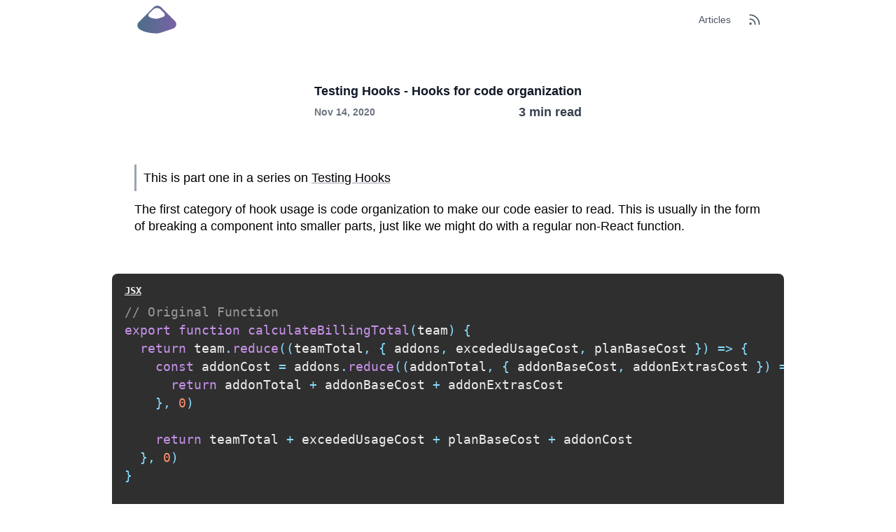

--- FILE ---
content_type: text/html; charset=UTF-8
request_url: https://www.samdawson.dev/article/how-to-test-react-hooks-2/
body_size: 11233
content:
<!DOCTYPE html><html lang="en"><head><meta charSet="utf-8"/><meta http-equiv="x-ua-compatible" content="ie=edge"/><meta name="viewport" content="width=device-width, initial-scale=1, shrink-to-fit=no"/><meta name="generator" content="Gatsby 5.14.3"/><meta data-react-helmet="true" name="color-scheme" content="light dark"/><meta name="theme-color" content="#663399"/><style data-href="/styles.be15715a8fa126ce1cf5.css" data-identity="gatsby-global-css">/*
! tailwindcss v3.4.1 | MIT License | https://tailwindcss.com
*/:host,html{-webkit-text-size-adjust:100%;-webkit-font-feature-settings:normal;font-feature-settings:normal;-webkit-tap-highlight-color:transparent;font-family:-apple-system,BlinkMacSystemFont,Segoe UI,Roboto,Helvetica,Arial,sans-serif,Apple Color Emoji,Segoe UI Emoji,Segoe UI Symbol;font-variation-settings:normal;line-height:1.5;-moz-tab-size:4;-o-tab-size:4;tab-size:4}hr{border-top-width:1px;color:inherit;height:0}abbr:where([title]){-webkit-text-decoration:underline dotted;text-decoration:underline dotted}h1,h2,h3,h4,h5,h6{font-size:inherit;font-weight:inherit}b,strong{font-weight:bolder}code,kbd,pre,samp{-webkit-font-feature-settings:normal;font-feature-settings:normal;font-family:ui-monospace,SFMono-Regular,Menlo,Monaco,Consolas,Liberation Mono,Courier New,monospace;font-size:1em;font-variation-settings:normal}sub,sup{font-size:75%;line-height:0;position:relative;vertical-align:baseline}sub{bottom:-.25em}sup{top:-.5em}table{border-collapse:collapse;border-color:inherit;text-indent:0}button,input,optgroup,select,textarea{-webkit-font-feature-settings:inherit;font-feature-settings:inherit;color:inherit;font-family:inherit;font-size:100%;font-variation-settings:inherit;font-weight:inherit;line-height:inherit;margin:0;padding:0}button,select{text-transform:none}[type=button],[type=reset],[type=submit],button{-webkit-appearance:button;background-color:transparent;background-image:none}:-moz-focusring{outline:auto}:-moz-ui-invalid{box-shadow:none}progress{vertical-align:baseline}[type=search]{-webkit-appearance:textfield;outline-offset:-2px}blockquote,dd,dl,figure,h1,h2,h3,h4,h5,h6,hr,p,pre{margin:0}fieldset{margin:0}fieldset,legend{padding:0}menu,ol,ul{list-style:none;margin:0;padding:0}dialog{padding:0}textarea{resize:vertical}input::-webkit-input-placeholder,textarea::-webkit-input-placeholder{color:#9ca3af;opacity:1}input::-moz-placeholder,textarea::-moz-placeholder{color:#9ca3af;opacity:1}input:-ms-input-placeholder,textarea:-ms-input-placeholder{color:#9ca3af;opacity:1}input::-ms-input-placeholder,textarea::-ms-input-placeholder{color:#9ca3af;opacity:1}input::placeholder,textarea::placeholder{color:#9ca3af;opacity:1}[role=button],button{cursor:pointer}:disabled{cursor:default}audio,canvas,embed,iframe,img,object,svg,video{display:block;vertical-align:middle}img,video{height:auto;max-width:100%}html{-webkit-font-smoothing:antialiased}

/*
! tailwindcss v3.4.1 | MIT License | https://tailwindcss.com
*/*,:after,:before{border:0 solid #e5e7eb;-webkit-box-sizing:border-box;box-sizing:border-box}:after,:before{--tw-content:""}html{-webkit-font-feature-settings:normal;font-feature-settings:normal;-webkit-tap-highlight-color:transparent;font-family:-apple-system,BlinkMacSystemFont,Segoe UI,Roboto,Helvetica,Arial,sans-serif,Apple Color Emoji,Segoe UI Emoji,Segoe UI Symbol;font-variation-settings:normal;line-height:1.5;-moz-tab-size:4;-o-tab-size:4;tab-size:4}body{line-height:inherit;margin:0}h1,h2,h3{font-size:inherit;font-weight:inherit}a{color:inherit;text-decoration:inherit}small{font-size:80%}button,input{-webkit-font-feature-settings:inherit;font-feature-settings:inherit;color:inherit;font-family:inherit;font-size:100%;font-variation-settings:inherit;font-weight:inherit;line-height:inherit;margin:0;padding:0}button{text-transform:none}[type=button],[type=submit],button{-webkit-appearance:button;background-color:transparent;background-image:none}::-webkit-inner-spin-button,::-webkit-outer-spin-button{height:auto}::-webkit-search-decoration{-webkit-appearance:none}::-webkit-file-upload-button{-webkit-appearance:button;font:inherit}summary{display:list-item}h1,h2,h3,p,ul{margin:0}ul{list-style:none;padding:0}input::-webkit-input-placeholder{color:#9ca3af;opacity:1}input::-moz-placeholder{color:#9ca3af;opacity:1}input:-ms-input-placeholder{color:#9ca3af;opacity:1}input::-ms-input-placeholder{color:#9ca3af;opacity:1}input::placeholder{color:#9ca3af;opacity:1}button{cursor:pointer}[hidden]{display:none}*,:after,:before{--tw-border-spacing-x:0;--tw-border-spacing-y:0;--tw-translate-x:0;--tw-translate-y:0;--tw-rotate:0;--tw-skew-x:0;--tw-skew-y:0;--tw-scale-x:1;--tw-scale-y:1;--tw-pan-x: ;--tw-pan-y: ;--tw-pinch-zoom: ;--tw-scroll-snap-strictness:proximity;--tw-gradient-from-position: ;--tw-gradient-via-position: ;--tw-gradient-to-position: ;--tw-ordinal: ;--tw-slashed-zero: ;--tw-numeric-figure: ;--tw-numeric-spacing: ;--tw-numeric-fraction: ;--tw-ring-inset: ;--tw-ring-offset-width:0px;--tw-ring-offset-color:#fff;--tw-ring-color:rgba(59,130,246,.5);--tw-ring-offset-shadow:0 0 #0000;--tw-ring-shadow:0 0 #0000;--tw-shadow:0 0 #0000;--tw-shadow-colored:0 0 #0000;--tw-blur: ;--tw-brightness: ;--tw-contrast: ;--tw-grayscale: ;--tw-hue-rotate: ;--tw-invert: ;--tw-saturate: ;--tw-sepia: ;--tw-drop-shadow: ;--tw-backdrop-blur: ;--tw-backdrop-brightness: ;--tw-backdrop-contrast: ;--tw-backdrop-grayscale: ;--tw-backdrop-hue-rotate: ;--tw-backdrop-invert: ;--tw-backdrop-opacity: ;--tw-backdrop-saturate: ;--tw-backdrop-sepia: }::-ms-backdrop{--tw-border-spacing-x:0;--tw-border-spacing-y:0;--tw-translate-x:0;--tw-translate-y:0;--tw-rotate:0;--tw-skew-x:0;--tw-skew-y:0;--tw-scale-x:1;--tw-scale-y:1;--tw-pan-x: ;--tw-pan-y: ;--tw-pinch-zoom: ;--tw-scroll-snap-strictness:proximity;--tw-gradient-from-position: ;--tw-gradient-via-position: ;--tw-gradient-to-position: ;--tw-ordinal: ;--tw-slashed-zero: ;--tw-numeric-figure: ;--tw-numeric-spacing: ;--tw-numeric-fraction: ;--tw-ring-inset: ;--tw-ring-offset-width:0px;--tw-ring-offset-color:#fff;--tw-ring-color:rgba(59,130,246,.5);--tw-ring-offset-shadow:0 0 #0000;--tw-ring-shadow:0 0 #0000;--tw-shadow:0 0 #0000;--tw-shadow-colored:0 0 #0000;--tw-blur: ;--tw-brightness: ;--tw-contrast: ;--tw-grayscale: ;--tw-hue-rotate: ;--tw-invert: ;--tw-saturate: ;--tw-sepia: ;--tw-drop-shadow: ;--tw-backdrop-blur: ;--tw-backdrop-brightness: ;--tw-backdrop-contrast: ;--tw-backdrop-grayscale: ;--tw-backdrop-hue-rotate: ;--tw-backdrop-invert: ;--tw-backdrop-opacity: ;--tw-backdrop-saturate: ;--tw-backdrop-sepia: }::backdrop{--tw-border-spacing-x:0;--tw-border-spacing-y:0;--tw-translate-x:0;--tw-translate-y:0;--tw-rotate:0;--tw-skew-x:0;--tw-skew-y:0;--tw-scale-x:1;--tw-scale-y:1;--tw-pan-x: ;--tw-pan-y: ;--tw-pinch-zoom: ;--tw-scroll-snap-strictness:proximity;--tw-gradient-from-position: ;--tw-gradient-via-position: ;--tw-gradient-to-position: ;--tw-ordinal: ;--tw-slashed-zero: ;--tw-numeric-figure: ;--tw-numeric-spacing: ;--tw-numeric-fraction: ;--tw-ring-inset: ;--tw-ring-offset-width:0px;--tw-ring-offset-color:#fff;--tw-ring-color:rgba(59,130,246,.5);--tw-ring-offset-shadow:0 0 #0000;--tw-ring-shadow:0 0 #0000;--tw-shadow:0 0 #0000;--tw-shadow-colored:0 0 #0000;--tw-blur: ;--tw-brightness: ;--tw-contrast: ;--tw-grayscale: ;--tw-hue-rotate: ;--tw-invert: ;--tw-saturate: ;--tw-sepia: ;--tw-drop-shadow: ;--tw-backdrop-blur: ;--tw-backdrop-brightness: ;--tw-backdrop-contrast: ;--tw-backdrop-grayscale: ;--tw-backdrop-hue-rotate: ;--tw-backdrop-invert: ;--tw-backdrop-opacity: ;--tw-backdrop-saturate: ;--tw-backdrop-sepia: }.sr-only{clip:rect(0,0,0,0);border-width:0;height:1px;margin:-1px;overflow:hidden;padding:0;white-space:nowrap;width:1px}.absolute,.sr-only{position:absolute}.relative{position:relative}.bottom-0{bottom:0}.left-0{left:0}.right-0{right:0}.top-0{top:0}.z-0{z-index:0}.z-10{z-index:10}.m-1{margin:.25rem}.m-3{margin:.75rem}.m-auto{margin:auto}.mx-auto{margin-left:auto;margin-right:auto}.my-10{margin-bottom:2.5rem;margin-top:2.5rem}.my-4{margin-bottom:1rem;margin-top:1rem}.mb-1{margin-bottom:.25rem}.mb-2{margin-bottom:.5rem}.mb-3{margin-bottom:.75rem}.mb-4{margin-bottom:1rem}.mb-5{margin-bottom:1.25rem}.mb-8{margin-bottom:2rem}.ml-2{margin-left:.5rem}.ml-auto{margin-left:auto}.mr-1{margin-right:.25rem}.mr-2{margin-right:.5rem}.mr-auto{margin-right:auto}.mt-1{margin-top:.25rem}.mt-12{margin-top:3rem}.mt-16{margin-top:4rem}.mt-2{margin-top:.5rem}.mt-4{margin-top:1rem}.mt-6{margin-top:1.5rem}.mt-auto{margin-top:auto}.block{display:block}.inline-block{display:inline-block}.flex{display:-webkit-box;display:-ms-flexbox;display:flex}.inline-flex{display:-webkit-inline-box;display:-ms-inline-flexbox;display:inline-flex}.grid{display:grid}.hidden{display:none}.h-0\.5{height:.125rem}.h-10{height:2.5rem}.h-16{height:4rem}.h-20{height:5rem}.h-24{height:6rem}.h-3{height:.75rem}.h-4{height:1rem}.h-5{height:1.25rem}.h-64{height:16rem}.min-h-screen{min-height:100vh}.w-10{width:2.5rem}.w-12{width:3rem}.w-20{width:5rem}.w-4{width:1rem}.w-48{width:12rem}.w-5{width:1.25rem}.w-full{width:100%}.min-w-0{min-width:0}.max-w-4xl{max-width:56rem}.max-w-lg{max-width:32rem}.max-w-xl{max-width:36rem}.flex-1{-webkit-box-flex:1;-ms-flex:1 1 0%;flex:1 1 0%}.flex-shrink{-ms-flex-negative:1;flex-shrink:1}.flex-shrink-0{-ms-flex-negative:0;flex-shrink:0}.flex-grow{-webkit-box-flex:1;-ms-flex-positive:1;flex-grow:1}.transform{-webkit-transform:translate(var(--tw-translate-x),var(--tw-translate-y)) rotate(var(--tw-rotate)) skewX(var(--tw-skew-x)) skewY(var(--tw-skew-y)) scaleX(var(--tw-scale-x)) scaleY(var(--tw-scale-y));transform:translate(var(--tw-translate-x),var(--tw-translate-y)) rotate(var(--tw-rotate)) skewX(var(--tw-skew-x)) skewY(var(--tw-skew-y)) scaleX(var(--tw-scale-x)) scaleY(var(--tw-scale-y))}.flex-col{-webkit-box-orient:vertical;-webkit-box-direction:normal;-ms-flex-direction:column;flex-direction:column}.items-center{-webkit-box-align:center;-ms-flex-align:center;align-items:center}.justify-center{-webkit-box-pack:center;-ms-flex-pack:center;justify-content:center}.justify-between{-webkit-box-pack:justify;-ms-flex-pack:justify;justify-content:space-between}.justify-evenly{-webkit-box-pack:space-evenly;-ms-flex-pack:space-evenly;justify-content:space-evenly}.gap-4{gap:1rem}.space-x-2>:not([hidden])~:not([hidden]){--tw-space-x-reverse:0;margin-left:calc(.5rem*(1 - var(--tw-space-x-reverse)));margin-right:calc(.5rem*var(--tw-space-x-reverse))}.space-x-4>:not([hidden])~:not([hidden]){--tw-space-x-reverse:0;margin-left:calc(1rem*(1 - var(--tw-space-x-reverse)));margin-right:calc(1rem*var(--tw-space-x-reverse))}.space-x-6>:not([hidden])~:not([hidden]){--tw-space-x-reverse:0;margin-left:calc(1.5rem*(1 - var(--tw-space-x-reverse)));margin-right:calc(1.5rem*var(--tw-space-x-reverse))}.space-y-10>:not([hidden])~:not([hidden]){--tw-space-y-reverse:0;margin-bottom:calc(2.5rem*var(--tw-space-y-reverse));margin-top:calc(2.5rem*(1 - var(--tw-space-y-reverse)))}.overflow-hidden{overflow:hidden}.rounded{border-radius:.25rem}.rounded-full{border-radius:9999px}.rounded-md{border-radius:.375rem}.rounded-xl{border-radius:.75rem}.rounded-t-md{border-top-left-radius:.375rem;border-top-right-radius:.375rem}.rounded-t-sm{border-top-left-radius:.125rem;border-top-right-radius:.125rem}.rounded-bl-md{border-bottom-left-radius:.375rem}.rounded-br-sm{border-bottom-right-radius:.125rem}.border{border-width:1px}.border-2{border-width:2px}.border-8{border-width:8px}.border-t{border-top-width:1px}.border-solid{border-style:solid}.border-dashed{border-style:dashed}.border-dotted{border-style:dotted}.border-gray-200{--tw-border-opacity:1;border-color:rgb(229 231 235/var(--tw-border-opacity))}.border-gray-700{--tw-border-opacity:1;border-color:rgb(55 65 81/var(--tw-border-opacity))}.border-yellow-800{--tw-border-opacity:1;border-color:rgb(133 77 14/var(--tw-border-opacity))}.bg-gray-100{--tw-bg-opacity:1;background-color:rgb(243 244 246/var(--tw-bg-opacity))}.bg-gray-300{--tw-bg-opacity:1;background-color:rgb(209 213 219/var(--tw-bg-opacity))}.bg-green-200{--tw-bg-opacity:1;background-color:rgb(187 247 208/var(--tw-bg-opacity))}.bg-green-500{--tw-bg-opacity:1;background-color:rgb(34 197 94/var(--tw-bg-opacity))}.bg-purple-500{--tw-bg-opacity:1;background-color:rgb(168 85 247/var(--tw-bg-opacity))}.bg-red-200{--tw-bg-opacity:1;background-color:rgb(254 202 202/var(--tw-bg-opacity))}.bg-slate-100{--tw-bg-opacity:1;background-color:rgb(241 245 249/var(--tw-bg-opacity))}.bg-white{--tw-bg-opacity:1;background-color:rgb(255 255 255/var(--tw-bg-opacity))}.p-2{padding:.5rem}.p-3{padding:.75rem}.p-4{padding:1rem}.px-12{padding-left:3rem;padding-right:3rem}.px-2{padding-left:.5rem;padding-right:.5rem}.px-4{padding-left:1rem;padding-right:1rem}.px-5{padding-left:1.25rem;padding-right:1.25rem}.px-6{padding-left:1.5rem;padding-right:1.5rem}.py-1{padding-bottom:.25rem;padding-top:.25rem}.py-2{padding-bottom:.5rem;padding-top:.5rem}.pb-20{padding-bottom:5rem}.pl-4{padding-left:1rem}.pt-12{padding-top:3rem}.pt-8{padding-top:2rem}.text-center{text-align:center}.text-2xl{font-size:1.5rem;line-height:2rem}.text-lg{font-size:1.125rem;line-height:1.75rem}.text-sm{font-size:.875rem;line-height:1.25rem}.text-xl{font-size:1.25rem;line-height:1.75rem}.text-xs{font-size:.75rem;line-height:1rem}.font-bold{font-weight:700}.font-extrabold{font-weight:800}.font-medium{font-weight:500}.font-semibold{font-weight:600}.uppercase{text-transform:uppercase}.leading-relaxed{line-height:1.625}.leading-tight{line-height:1.25}.tracking-wide{letter-spacing:.025em}.text-black{--tw-text-opacity:1;color:rgb(0 0 0/var(--tw-text-opacity))}.text-gray-500{--tw-text-opacity:1;color:rgb(107 114 128/var(--tw-text-opacity))}.text-gray-600{--tw-text-opacity:1;color:rgb(75 85 99/var(--tw-text-opacity))}.text-gray-700{--tw-text-opacity:1;color:rgb(55 65 81/var(--tw-text-opacity))}.text-gray-800{--tw-text-opacity:1;color:rgb(31 41 55/var(--tw-text-opacity))}.text-gray-900{--tw-text-opacity:1;color:rgb(17 24 39/var(--tw-text-opacity))}.text-green-900{--tw-text-opacity:1;color:rgb(20 83 45/var(--tw-text-opacity))}.text-red-900{--tw-text-opacity:1;color:rgb(127 29 29/var(--tw-text-opacity))}.text-white{--tw-text-opacity:1;color:rgb(255 255 255/var(--tw-text-opacity))}.placeholder-gray-700::-webkit-input-placeholder{--tw-placeholder-opacity:1;color:rgb(55 65 81/var(--tw-placeholder-opacity))}.placeholder-gray-700::-moz-placeholder{--tw-placeholder-opacity:1;color:rgb(55 65 81/var(--tw-placeholder-opacity))}.placeholder-gray-700:-ms-input-placeholder{--tw-placeholder-opacity:1;color:rgb(55 65 81/var(--tw-placeholder-opacity))}.placeholder-gray-700::-ms-input-placeholder{--tw-placeholder-opacity:1;color:rgb(55 65 81/var(--tw-placeholder-opacity))}.placeholder-gray-700::placeholder{--tw-placeholder-opacity:1;color:rgb(55 65 81/var(--tw-placeholder-opacity))}.outline-none{outline:2px solid transparent;outline-offset:2px}.filter{-webkit-filter:var(--tw-blur) var(--tw-brightness) var(--tw-contrast) var(--tw-grayscale) var(--tw-hue-rotate) var(--tw-invert) var(--tw-saturate) var(--tw-sepia) var(--tw-drop-shadow);filter:var(--tw-blur) var(--tw-brightness) var(--tw-contrast) var(--tw-grayscale) var(--tw-hue-rotate) var(--tw-invert) var(--tw-saturate) var(--tw-sepia) var(--tw-drop-shadow)}.transition-colors{-webkit-transition-duration:.15s;transition-duration:.15s;-webkit-transition-property:color,background-color,border-color,text-decoration-color,fill,stroke;transition-property:color,background-color,border-color,text-decoration-color,fill,stroke;-webkit-transition-timing-function:cubic-bezier(.4,0,.2,1);transition-timing-function:cubic-bezier(.4,0,.2,1)}.transition-opacity{-webkit-transition-duration:.15s;transition-duration:.15s;-webkit-transition-property:opacity;transition-property:opacity;-webkit-transition-timing-function:cubic-bezier(.4,0,.2,1);transition-timing-function:cubic-bezier(.4,0,.2,1)}.transition-transform{-webkit-transition-property:-webkit-transform;transition-property:-webkit-transform;transition-property:transform;transition-property:transform,-webkit-transform;-webkit-transition-timing-function:cubic-bezier(.4,0,.2,1);transition-timing-function:cubic-bezier(.4,0,.2,1)}.duration-150,.transition-transform{-webkit-transition-duration:.15s;transition-duration:.15s}.ease-in{-webkit-transition-timing-function:cubic-bezier(.4,0,1,1);transition-timing-function:cubic-bezier(.4,0,1,1)}:root{--scale-hero-min:1.75rem;--scale-hero-max:2.25rem;--accent-rgb:99,102,241}.dark{--accent-rgb:129,140,248}html{-webkit-text-size-adjust:100%}body{-webkit-font-feature-settings:"liga","kern";font-feature-settings:"liga","kern";line-height:1.65;text-rendering:optimizeLegibility}h1,h2,h3{text-wrap:balance;line-height:1.2}.text-hero{font-size:clamp(var(--scale-hero-min),2vw + 1rem,var(--scale-hero-max));letter-spacing:-.01em}::-moz-selection{background:rgba(99,102,241,.18)}::selection{background:rgba(99,102,241,.18)}@media (prefers-reduced-motion:reduce){*{-webkit-animation-duration:.01ms!important;animation-duration:.01ms!important;-webkit-animation-iteration-count:1!important;animation-iteration-count:1!important;scroll-behavior:auto!important;-webkit-transition-duration:.01ms!important;transition-duration:.01ms!important}}.link-underline{background-image:-webkit-gradient(linear,left top,left bottom,from(currentColor),to(currentColor));background-image:linear-gradient(currentColor,currentColor);background-position:0 100%;background-repeat:no-repeat;background-size:0 1px;-webkit-transition:background-size .15s ease;transition:background-size .15s ease}.link-underline:focus-visible,.link-underline:hover{background-size:100% 1px}.focus-ring:focus-visible{outline:2px solid rgba(99,102,241,.5);outline-offset:2px}.card-hover{-webkit-transition:background-image .12s ease,border-color .12s ease,-webkit-box-shadow .12s ease;transition:background-image .12s ease,border-color .12s ease,-webkit-box-shadow .12s ease;transition:background-image .12s ease,box-shadow .12s ease,border-color .12s ease;transition:background-image .12s ease,box-shadow .12s ease,border-color .12s ease,-webkit-box-shadow .12s ease}.card-hover:hover{-webkit-transform:none;transform:none}.stack-gradient{background-image:-webkit-gradient(linear,left top,left bottom,from(rgba(var(--accent-rgb),.06)),color-stop(30%,rgba(var(--accent-rgb),.035)),color-stop(60%,rgba(var(--accent-rgb),.02)),to(rgba(var(--accent-rgb),0)));background-image:linear-gradient(180deg,rgba(var(--accent-rgb),.06) 0,rgba(var(--accent-rgb),.035) 30%,rgba(var(--accent-rgb),.02) 60%,rgba(var(--accent-rgb),0) 100%)}.dark .stack-gradient{background-image:-webkit-gradient(linear,left top,left bottom,from(rgba(var(--accent-rgb),.12)),color-stop(30%,rgba(var(--accent-rgb),.08)),color-stop(60%,rgba(var(--accent-rgb),.05)),to(rgba(var(--accent-rgb),0)));background-image:linear-gradient(180deg,rgba(var(--accent-rgb),.12) 0,rgba(var(--accent-rgb),.08) 30%,rgba(var(--accent-rgb),.05) 60%,rgba(var(--accent-rgb),0) 100%)}.card-cutout{-webkit-backdrop-filter:saturate(135%) contrast(110%);backdrop-filter:saturate(135%) contrast(110%);background-color:transparent;-webkit-box-shadow:inset 0 0 0 1px rgba(17,24,39,.08);box-shadow:inset 0 0 0 1px rgba(17,24,39,.08)}.dark .card-cutout{-webkit-box-shadow:inset 0 0 0 1px hsla(0,0%,100%,.1);box-shadow:inset 0 0 0 1px hsla(0,0%,100%,.1)}::-webkit-scrollbar{height:10px;width:10px}::-webkit-scrollbar-track{background:transparent}::-webkit-scrollbar-thumb{background-clip:content-box;background-color:rgba(17,24,39,.15);border:2px solid transparent;border-radius:9999px}.dark ::-webkit-scrollbar-thumb{background-color:rgba(243,244,246,.18)}.focus-within\:border-gray-500:focus-within{--tw-border-opacity:1;border-color:rgb(107 114 128/var(--tw-border-opacity))}.hover\:scale-105:hover{--tw-scale-x:1.05;--tw-scale-y:1.05;-webkit-transform:translate(var(--tw-translate-x),var(--tw-translate-y)) rotate(var(--tw-rotate)) skewX(var(--tw-skew-x)) skewY(var(--tw-skew-y)) scaleX(var(--tw-scale-x)) scaleY(var(--tw-scale-y));transform:translate(var(--tw-translate-x),var(--tw-translate-y)) rotate(var(--tw-rotate)) skewX(var(--tw-skew-x)) skewY(var(--tw-skew-y)) scaleX(var(--tw-scale-x)) scaleY(var(--tw-scale-y))}.hover\:bg-gray-200:hover{--tw-bg-opacity:1;background-color:rgb(229 231 235/var(--tw-bg-opacity))}.hover\:bg-green-200:hover{--tw-bg-opacity:1;background-color:rgb(187 247 208/var(--tw-bg-opacity))}.hover\:bg-purple-400:hover{--tw-bg-opacity:1;background-color:rgb(192 132 252/var(--tw-bg-opacity))}.hover\:bg-red-200:hover{--tw-bg-opacity:1;background-color:rgb(254 202 202/var(--tw-bg-opacity))}.hover\:text-gray-600:hover{--tw-text-opacity:1;color:rgb(75 85 99/var(--tw-text-opacity))}.hover\:text-gray-900:hover{--tw-text-opacity:1;color:rgb(17 24 39/var(--tw-text-opacity))}.hover\:text-green-900:hover{--tw-text-opacity:1;color:rgb(20 83 45/var(--tw-text-opacity))}.hover\:text-red-900:hover{--tw-text-opacity:1;color:rgb(127 29 29/var(--tw-text-opacity))}.hover\:opacity-80:hover{opacity:.8}@media (min-width:640px){.sm\:my-10{margin-bottom:2.5rem;margin-top:2.5rem}.sm\:my-16{margin-bottom:4rem;margin-top:4rem}.sm\:mt-10{margin-top:2.5rem}.sm\:h-auto{height:auto}.sm\:w-16{width:4rem}.sm\:gap-6{gap:1.5rem}.sm\:space-y-14>:not([hidden])~:not([hidden]){--tw-space-y-reverse:0;margin-bottom:calc(3.5rem*var(--tw-space-y-reverse));margin-top:calc(3.5rem*(1 - var(--tw-space-y-reverse)))}.sm\:p-4{padding:1rem}.sm\:p-5{padding:1.25rem}.sm\:p-8{padding:2rem}.sm\:text-base{font-size:1rem;line-height:1.5rem}.sm\:text-lg{font-size:1.125rem;line-height:1.75rem}}@media (prefers-color-scheme:dark){.dark\:border-transparent{border-color:transparent}.dark\:bg-gray-600{--tw-bg-opacity:1;background-color:rgb(75 85 99/var(--tw-bg-opacity))}.dark\:bg-gray-800{--tw-bg-opacity:1;background-color:rgb(31 41 55/var(--tw-bg-opacity))}.dark\:bg-gray-900{--tw-bg-opacity:1;background-color:rgb(17 24 39/var(--tw-bg-opacity))}.dark\:bg-purple-800{--tw-bg-opacity:1;background-color:rgb(107 33 168/var(--tw-bg-opacity))}.dark\:bg-slate-700{--tw-bg-opacity:1;background-color:rgb(51 65 85/var(--tw-bg-opacity))}.dark\:bg-slate-800{--tw-bg-opacity:1;background-color:rgb(30 41 59/var(--tw-bg-opacity))}.dark\:text-gray-300{--tw-text-opacity:1;color:rgb(209 213 219/var(--tw-text-opacity))}.dark\:text-gray-400{--tw-text-opacity:1;color:rgb(156 163 175/var(--tw-text-opacity))}.dark\:text-slate-200{--tw-text-opacity:1;color:rgb(226 232 240/var(--tw-text-opacity))}.dark\:text-slate-300{--tw-text-opacity:1;color:rgb(203 213 225/var(--tw-text-opacity))}.dark\:text-white{--tw-text-opacity:1;color:rgb(255 255 255/var(--tw-text-opacity))}.dark\:placeholder-slate-300::-webkit-input-placeholder{--tw-placeholder-opacity:1;color:rgb(203 213 225/var(--tw-placeholder-opacity))}.dark\:placeholder-slate-300::-moz-placeholder{--tw-placeholder-opacity:1;color:rgb(203 213 225/var(--tw-placeholder-opacity))}.dark\:placeholder-slate-300:-ms-input-placeholder{--tw-placeholder-opacity:1;color:rgb(203 213 225/var(--tw-placeholder-opacity))}.dark\:placeholder-slate-300::-ms-input-placeholder{--tw-placeholder-opacity:1;color:rgb(203 213 225/var(--tw-placeholder-opacity))}.dark\:placeholder-slate-300::placeholder{--tw-placeholder-opacity:1;color:rgb(203 213 225/var(--tw-placeholder-opacity))}.dark\:hover\:bg-gray-700:hover{--tw-bg-opacity:1;background-color:rgb(55 65 81/var(--tw-bg-opacity))}.dark\:hover\:text-gray-300:hover{--tw-text-opacity:1;color:rgb(209 213 219/var(--tw-text-opacity))}.dark\:hover\:text-white:hover{--tw-text-opacity:1;color:rgb(255 255 255/var(--tw-text-opacity))}}code[class*=language-],pre[class*=language-]{word-wrap:normal;background:#2f2f2f;color:#eee;font-family:Roboto Mono,monospace;font-size:1em;-ms-hyphens:none;hyphens:none;line-height:1.5em;-moz-tab-size:4;-o-tab-size:4;tab-size:4;text-align:left;white-space:pre;word-break:normal;word-spacing:normal}code[class*=language-] ::-moz-selection,code[class*=language-]::-moz-selection,pre[class*=language-] ::-moz-selection,pre[class*=language-]::-moz-selection{background:#363636}code[class*=language-] ::selection,code[class*=language-]::selection,pre[class*=language-] ::selection,pre[class*=language-]::selection{background:#363636}:not(pre)>code[class*=language-]{border-radius:.2em;padding:.1em;white-space:normal}pre[class*=language-]{margin:.5em 0;overflow:auto;padding:1.25em 1em;position:relative}.language-css>code,.language-sass>code,.language-scss>code{color:#fd9170}[class*=language-] .namespace{opacity:.7}.token.atrule{color:#c792ea}.token.attr-name{color:#ffcb6b}.token.attr-value,.token.attribute{color:#a5e844}.token.boolean{color:#c792ea}.token.builtin{color:#ffcb6b}.token.cdata,.token.char{color:#80cbc4}.token.class{color:#ffcb6b}.token.class-name{color:#f2ff00}.token.comment{color:#616161}.token.constant{color:#c792ea}.token.deleted{color:#f66}.token.doctype{color:#616161}.token.entity{color:#f66}.token.function{color:#c792ea}.token.hexcode{color:#f2ff00}.token.id,.token.important{color:#c792ea;font-weight:700}.token.inserted{color:#80cbc4}.token.keyword{color:#c792ea}.token.number{color:#fd9170}.token.operator{color:#89ddff}.token.prolog{color:#616161}.token.property{color:#80cbc4}.token.pseudo-class,.token.pseudo-element{color:#a5e844}.token.punctuation{color:#89ddff}.token.regex{color:#f2ff00}.token.selector{color:#f66}.token.string{color:#a5e844}.token.symbol{color:#c792ea}.token.tag{color:#f66}.token.unit{color:#fd9170}.token.url,.token.variable{color:#f66}.article{font-size:1.1rem}.article h2{font-size:1.25rem;font-weight:600;line-height:1.75rem;margin-bottom:.75rem;margin-top:5rem}.article p{margin-bottom:1rem}.article strong{font-weight:600}.article h3{font-size:1.125rem;font-weight:600;line-height:1.75rem;margin-bottom:.75rem;margin-top:2.5rem}.article h1,.article h2,.article h3,.article h4,.article h5,.article h6{font-family:-apple-system,BlinkMacSystemFont,Segoe UI,Roboto,Helvetica,Arial,sans-serif,Apple Color Emoji,Segoe UI Emoji,Segoe UI Symbol}.article img{margin-left:auto;margin-right:auto}.article .gatsby-resp-image-wrapper{margin-top:1rem}.article .gatsby-highlight{margin-bottom:1.5rem;overflow-x:auto}@media (min-width:640px){.article .gatsby-highlight{margin-left:-1rem;margin-right:-1rem}}@media (min-width:768px){.article .gatsby-highlight{margin-left:-2rem;margin-right:-2rem}}.article pre[class*=language-]{border-radius:0;font-size:1.1rem;line-height:1.375;margin-bottom:2.5rem;margin-top:2.5rem}.article iframe,.article pre[class*=language-]{line-height:1.375;position:relative}@media (min-width:640px){.article iframe,.article pre[class*=language-]{border-radius:.5rem}}.article iframe,.article pre[class*=language-]{overflow-x:auto;width:100%}.article pre.language-css:before{content:"CSS"}.article pre.language-css:before,.article pre.language-html:before{bottom:1em;display:block;font-size:.8em;margin-bottom:.5rem;margin-top:-.5em;right:1rem}.article pre.language-html:before{content:"HTML"}.article pre.language-js:before{content:"JS"}.article pre.language-javascript:before,.article pre.language-js:before{bottom:1em;display:block;font-size:.8em;margin-bottom:.5rem;margin-top:-.5em;right:1rem}.article pre.language-javascript:before{content:"JS"}.article pre.language-jsx:before{content:"JSX"}.article pre.language-jsx:before,.article pre.language-typescript:before{bottom:1em;display:block;font-size:.8em;margin-bottom:.5rem;margin-top:-.5em;right:1rem}.article pre.language-typescript:before{content:"TS"}.article pre.language-bash:before{content:"Bash"}.article pre.language-bash:before,.article pre.language-graphql:before{bottom:1em;display:block;font-size:.8em;margin-bottom:.5rem;margin-top:-.5em;right:1rem}.article pre.language-graphql:before{content:"GraphQL"}.article pre[class^=language]:before{font-weight:700;text-decoration:underline}.article .token.comment{color:#999}.article ul{list-style-type:disc}.article ol{list-style-type:decimal}.article li{margin-bottom:1.25rem;margin-left:1.25rem}.article .anchor{margin-top:6px;padding:0}.article a:not(.anchor){text-decoration-color:#9ca3af;text-decoration-line:underline;text-decoration-thickness:.125em;text-underline-offset:3px}.article a:hover{--tw-text-opacity:1;color:rgb(75 85 99/var(--tw-text-opacity))}.article blockquote{border-left:3px solid #9ca3af;font-size:1.125rem;line-height:1.75rem;margin-bottom:14px;padding:5px 10px;position:relative}.article blockquote p{display:inline;position:relative;z-index:1}@media (min-width:640px){.article .mobile-table{width:50%}}.article .mobile-table-row{margin-top:8px}.article .mobile-table-header-replace{display:none}@media screen and (max-width:768px){.article .mobile-table{display:block}.article .mobile-table-header{display:none}.article .mobile-table-header-replace{display:block;font-weight:700;margin-top:2rem}}.link:not(.anchor){text-decoration-color:#9ca3af;text-decoration-line:underline;text-decoration-thickness:.125em;text-underline-offset:3px}.link:hover{--tw-text-opacity:1;color:rgb(75 85 99/var(--tw-text-opacity))}@-webkit-keyframes loader-rotate{0%{-webkit-transform:rotate(0);transform:rotate(0)}to{-webkit-transform:rotate(1turn);transform:rotate(1turn)}}@keyframes loader-rotate{0%{-webkit-transform:rotate(0);transform:rotate(0)}to{-webkit-transform:rotate(1turn);transform:rotate(1turn)}}.loader{-webkit-animation:loader-rotate 1s linear infinite;animation:loader-rotate 1s linear infinite;border-right-color:transparent}</style><style>.gatsby-image-wrapper{position:relative;overflow:hidden}.gatsby-image-wrapper picture.object-fit-polyfill{position:static!important}.gatsby-image-wrapper img{bottom:0;height:100%;left:0;margin:0;max-width:none;padding:0;position:absolute;right:0;top:0;width:100%;object-fit:cover}.gatsby-image-wrapper [data-main-image]{opacity:0;transform:translateZ(0);transition:opacity .25s linear;will-change:opacity}.gatsby-image-wrapper-constrained{display:inline-block;vertical-align:top}</style><noscript><style>.gatsby-image-wrapper noscript [data-main-image]{opacity:1!important}.gatsby-image-wrapper [data-placeholder-image]{opacity:0!important}</style></noscript><script type="module">const e="undefined"!=typeof HTMLImageElement&&"loading"in HTMLImageElement.prototype;e&&document.body.addEventListener("load",(function(e){const t=e.target;if(void 0===t.dataset.mainImage)return;if(void 0===t.dataset.gatsbyImageSsr)return;let a=null,n=t;for(;null===a&&n;)void 0!==n.parentNode.dataset.gatsbyImageWrapper&&(a=n.parentNode),n=n.parentNode;const o=a.querySelector("[data-placeholder-image]"),r=new Image;r.src=t.currentSrc,r.decode().catch((()=>{})).then((()=>{t.style.opacity=1,o&&(o.style.opacity=0,o.style.transition="opacity 500ms linear")}))}),!0);</script><title data-react-helmet="true">Testing Hooks - Hooks for code organization</title><style type="text/css">
    .anchor.before {
      position: absolute;
      top: 0;
      left: 0;
      transform: translateX(-100%);
      padding-right: 4px;
    }
    .anchor.after {
      display: inline-block;
      padding-left: 4px;
    }
    h1 .anchor svg,
    h2 .anchor svg,
    h3 .anchor svg,
    h4 .anchor svg,
    h5 .anchor svg,
    h6 .anchor svg {
      visibility: hidden;
    }
    h1:hover .anchor svg,
    h2:hover .anchor svg,
    h3:hover .anchor svg,
    h4:hover .anchor svg,
    h5:hover .anchor svg,
    h6:hover .anchor svg,
    h1 .anchor:focus svg,
    h2 .anchor:focus svg,
    h3 .anchor:focus svg,
    h4 .anchor:focus svg,
    h5 .anchor:focus svg,
    h6 .anchor:focus svg {
      visibility: visible;
    }
  </style><script>
    document.addEventListener("DOMContentLoaded", function(event) {
      var hash = window.decodeURI(location.hash.replace('#', ''))
      if (hash !== '') {
        var element = document.getElementById(hash)
        if (element) {
          var scrollTop = window.pageYOffset || document.documentElement.scrollTop || document.body.scrollTop
          var clientTop = document.documentElement.clientTop || document.body.clientTop || 0
          var offset = element.getBoundingClientRect().top + scrollTop - clientTop
          // Wait for the browser to finish rendering before scrolling.
          setTimeout((function() {
            window.scrollTo(0, offset - 0)
          }), 0)
        }
      }
    })
  </script><link rel="sitemap" type="application/xml" href="/sitemap.xml/sitemap-index.xml"/><link rel="icon" href="/favicon-32x32.png?v=be35b6be113497b415def57313fe5d83" type="image/png"/><link rel="manifest" href="/manifest.webmanifest" crossorigin="anonymous"/><link rel="apple-touch-icon" sizes="48x48" href="/icons/icon-48x48.png?v=be35b6be113497b415def57313fe5d83"/><link rel="apple-touch-icon" sizes="72x72" href="/icons/icon-72x72.png?v=be35b6be113497b415def57313fe5d83"/><link rel="apple-touch-icon" sizes="96x96" href="/icons/icon-96x96.png?v=be35b6be113497b415def57313fe5d83"/><link rel="apple-touch-icon" sizes="144x144" href="/icons/icon-144x144.png?v=be35b6be113497b415def57313fe5d83"/><link rel="apple-touch-icon" sizes="192x192" href="/icons/icon-192x192.png?v=be35b6be113497b415def57313fe5d83"/><link rel="apple-touch-icon" sizes="256x256" href="/icons/icon-256x256.png?v=be35b6be113497b415def57313fe5d83"/><link rel="apple-touch-icon" sizes="384x384" href="/icons/icon-384x384.png?v=be35b6be113497b415def57313fe5d83"/><link rel="apple-touch-icon" sizes="512x512" href="/icons/icon-512x512.png?v=be35b6be113497b415def57313fe5d83"/><link rel="alternate" type="application/rss+xml" title="Sam Dawson&#x27;s Blog" href="/rss.xml"/></head><body><div id="___gatsby"><div style="outline:none" tabindex="-1" id="gatsby-focus-wrapper"><div class="min-h-screen bg-white dark:bg-gray-900"><nav class="py-2 px-4"><div class="flex justify-between items-center max-w-4xl mx-auto"><a class="flex items-center hover:opacity-80 transition-opacity focus-ring rounded" href="/"><svg class="w-10 sm:w-16 h-10" width="145" height="104" viewBox="0 0 145 104" fill="none"><g clip-path="url(#clipMountain)"><path d="M60.5382 6.14214C68.3487 -1.66834 81.012 -1.66835 88.8225 6.14213L139.106 56.426C147.912 65.2321 146.356 79.5415 134.841 84.285C119.567 90.577 101.428 95.895 85.2159 101.174C66.9034 107.137 19.1466 99.1054 5.52847 85.4872V85.4872C-1.19153 78.7672 -1.19154 67.8719 5.52847 61.1519L60.5382 6.14214Z" fill="url(#paint0_linear)" fill-opacity="0.8"></path><path d="M58.9778 14.8163C66.7883 7.00578 79.4516 7.00578 87.2621 14.8163L99.1424 26.6965C103.945 31.4993 103.038 39.2248 96.6867 41.6329C90.7054 43.9008 83.9823 45.8869 77.8818 47.8598C69.9621 50.4212 49.1675 46.9087 43.2817 41.023V41.023C40.3793 38.1205 40.3793 33.4148 43.2817 30.5124L58.9778 14.8163Z" fill="white"></path></g><defs><linearGradient id="paint0_linear" x1="182.5" y1="58.5" x2="-0.500026" y2="68" gradientUnits="userSpaceOnUse"><stop stop-color="#663797"></stop><stop offset="1" stop-color="#1F4A6B"></stop></linearGradient><clipPath id="clipMountain"><rect width="145" height="104" fill="white"></rect></clipPath></defs></svg></a><div class="flex items-center space-x-6 text-sm font-medium text-gray-600 dark:text-gray-300"><a class="hover:text-gray-900 dark:hover:text-white transition-colors link-underline focus-ring rounded" href="/articles/">Articles</a><a href="/rss.xml" class="hover:text-gray-900 dark:hover:text-white transition-colors focus-ring rounded" title="RSS Feed"><svg class="w-5 h-5" width="24" height="24" viewBox="0 0 24 24" fill="none" stroke="currentColor" stroke-width="2" stroke-linecap="round" stroke-linejoin="round"><path d="M4 11a9 9 0 0 1 9 9"></path><path d="M4 4a16 16 0 0 1 16 16"></path><circle cx="5" cy="19" r="1"></circle></svg></a></div></div></nav><main class="px-5"><div class="flex flex-col items-center max-w-xl mx-auto my-10 sm:my-16 font-header"><div class="font-bold text-gray-900 dark:text-slate-200 text-lg leading-tight max-w-xl mx-auto relative font-extrabold"><h1>Testing Hooks - Hooks for code organization</h1><div class="flex items-center mt-2"><time dateTime="2020-11-14" class="text-sm text-gray-500 dark:text-gray-400 ">Nov 14, 2020</time><span class="text-xsm text-gray-700 dark:text-slate-300 ml-auto">3<!-- --> min read</span></div></div></div><div class="max-w-4xl mx-auto"><article class="article text-sm sm:text-base text-black dark:text-slate-200"><blockquote>
<p>This is part one in a series on <a href="how-to-test-react-hooks">Testing Hooks</a></p>
</blockquote>
<p>The first category of hook usage is code organization to make our code easier to read. This is usually in the form of breaking a component into smaller parts, just like we might do with a regular non-React function.</p>
<div class="gatsby-highlight" data-language="jsx"><pre class="language-jsx"><code class="language-jsx"><span class="token comment">// Original Function</span>
<span class="token keyword">export</span> <span class="token keyword">function</span> <span class="token function">calculateBillingTotal</span><span class="token punctuation">(</span><span class="token parameter">team</span><span class="token punctuation">)</span> <span class="token punctuation">{</span>
  <span class="token keyword">return</span> team<span class="token punctuation">.</span><span class="token function">reduce</span><span class="token punctuation">(</span><span class="token punctuation">(</span><span class="token parameter">teamTotal<span class="token punctuation">,</span> <span class="token punctuation">{</span> addons<span class="token punctuation">,</span> excededUsageCost<span class="token punctuation">,</span> planBaseCost <span class="token punctuation">}</span></span><span class="token punctuation">)</span> <span class="token operator">=></span> <span class="token punctuation">{</span>
    <span class="token keyword">const</span> addonCost <span class="token operator">=</span> addons<span class="token punctuation">.</span><span class="token function">reduce</span><span class="token punctuation">(</span><span class="token punctuation">(</span><span class="token parameter">addonTotal<span class="token punctuation">,</span> <span class="token punctuation">{</span> addonBaseCost<span class="token punctuation">,</span> addonExtrasCost <span class="token punctuation">}</span></span><span class="token punctuation">)</span> <span class="token operator">=></span> <span class="token punctuation">{</span>
      <span class="token keyword">return</span> addonTotal <span class="token operator">+</span> addonBaseCost <span class="token operator">+</span> addonExtrasCost
    <span class="token punctuation">}</span><span class="token punctuation">,</span> <span class="token number">0</span><span class="token punctuation">)</span>

    <span class="token keyword">return</span> teamTotal <span class="token operator">+</span> excededUsageCost <span class="token operator">+</span> planBaseCost <span class="token operator">+</span> addonCost
  <span class="token punctuation">}</span><span class="token punctuation">,</span> <span class="token number">0</span><span class="token punctuation">)</span>
<span class="token punctuation">}</span>

<span class="token comment">// Broken into smaller parts</span>
<span class="token keyword">export</span> <span class="token keyword">function</span> <span class="token function">calculateBillingTotal</span><span class="token punctuation">(</span><span class="token parameter">team</span><span class="token punctuation">)</span> <span class="token punctuation">{</span>
  <span class="token keyword">return</span> team<span class="token punctuation">.</span><span class="token function">reduce</span><span class="token punctuation">(</span><span class="token punctuation">(</span><span class="token parameter">teamTotal<span class="token punctuation">,</span> <span class="token punctuation">{</span> addons<span class="token punctuation">,</span> excededUsageCost<span class="token punctuation">,</span> planBaseCost <span class="token punctuation">}</span></span><span class="token punctuation">)</span> <span class="token operator">=></span> <span class="token punctuation">{</span>
    <span class="token keyword">return</span> teamTotal <span class="token operator">+</span> excededUsageCost <span class="token operator">+</span> planBaseCost <span class="token operator">+</span> <span class="token function">calculateAddonsBillingTotal</span><span class="token punctuation">(</span>addons<span class="token punctuation">)</span>
  <span class="token punctuation">}</span><span class="token punctuation">,</span> <span class="token number">0</span><span class="token punctuation">)</span>
<span class="token punctuation">}</span>

<span class="token keyword">function</span> <span class="token function">calculateAddonsBillingTotal</span><span class="token punctuation">(</span><span class="token parameter">addons</span><span class="token punctuation">)</span> <span class="token punctuation">{</span>
  <span class="token keyword">return</span> addons<span class="token punctuation">.</span><span class="token function">reduce</span><span class="token punctuation">(</span><span class="token punctuation">(</span><span class="token parameter">addonTotal<span class="token punctuation">,</span> <span class="token punctuation">{</span> addonBaseCost<span class="token punctuation">,</span> addonExtrasCost <span class="token punctuation">}</span></span><span class="token punctuation">)</span> <span class="token operator">=></span> <span class="token punctuation">{</span>
    <span class="token keyword">return</span> addonTotal <span class="token operator">+</span> addonBaseCost <span class="token operator">+</span> addonExtrasCost
  <span class="token punctuation">}</span><span class="token punctuation">,</span> <span class="token number">0</span><span class="token punctuation">)</span>
<span class="token punctuation">}</span></code></pre></div>
<p>Readability is subjective, but you get the point. We can break a component into smaller parts with hooks the same way we did above with a function being broken into smaller functions.</p>
<!-- TODO link to compound component section -->
<p>To explore this idea with hooks let's look at this <code class="language-text">&lt;Option /></code> component, which is part of a <a href="https://www.samdawson.dev/">compound component</a>.</p>
<div class="gatsby-highlight" data-language="jsx"><pre class="language-jsx"><code class="language-jsx"><span class="token keyword">import</span> React<span class="token punctuation">,</span> <span class="token punctuation">{</span> useContext <span class="token punctuation">}</span> <span class="token keyword">from</span> <span class="token string">"react"</span><span class="token punctuation">;</span>
<span class="token keyword">import</span> <span class="token punctuation">{</span> MultiselectContext <span class="token punctuation">}</span> <span class="token keyword">from</span> <span class="token string">"./MutliselectContext"</span><span class="token punctuation">;</span>

<span class="token keyword">export</span> <span class="token keyword">default</span> <span class="token keyword">function</span> <span class="token function">Option</span><span class="token punctuation">(</span><span class="token punctuation">{</span> title <span class="token operator">=</span> <span class="token string">""</span><span class="token punctuation">,</span> value <span class="token punctuation">}</span><span class="token punctuation">)</span> <span class="token punctuation">{</span>
  <span class="token keyword">const</span> <span class="token punctuation">{</span> onSelectOption<span class="token punctuation">,</span> selectedValues<span class="token punctuation">,</span> searchText <span class="token punctuation">}</span> <span class="token operator">=</span> <span class="token function">useContext</span><span class="token punctuation">(</span>
    MultiselectContext
  <span class="token punctuation">)</span><span class="token punctuation">;</span>
  <span class="token keyword">const</span> isOptionSelected <span class="token operator">=</span> selectedValues<span class="token punctuation">.</span><span class="token function">includes</span><span class="token punctuation">(</span>value<span class="token punctuation">)</span><span class="token punctuation">;</span>
  <span class="token keyword">const</span> isHidden <span class="token operator">=</span> searchText <span class="token operator">&amp;&amp;</span> <span class="token operator">!</span>title<span class="token punctuation">.</span><span class="token function">includes</span><span class="token punctuation">(</span>searchText<span class="token punctuation">)</span><span class="token punctuation">;</span>

  <span class="token keyword">if</span> <span class="token punctuation">(</span>isHidden<span class="token punctuation">)</span> <span class="token punctuation">{</span>
    <span class="token keyword">return</span> <span class="token keyword">null</span><span class="token punctuation">;</span>
  <span class="token punctuation">}</span>

  <span class="token keyword">return</span> <span class="token punctuation">(</span>
    <span class="token tag"><span class="token tag"><span class="token punctuation">&lt;</span>li</span><span class="token punctuation">></span></span><span class="token plain-text">
      </span><span class="token tag"><span class="token tag"><span class="token punctuation">&lt;</span>label</span><span class="token punctuation">></span></span><span class="token plain-text">
        </span><span class="token tag"><span class="token tag"><span class="token punctuation">&lt;</span>input</span>
          <span class="token attr-name">type</span><span class="token attr-value"><span class="token punctuation attr-equals">=</span><span class="token punctuation">"</span>checkbox<span class="token punctuation">"</span></span>
          <span class="token attr-name">checked</span><span class="token script language-javascript"><span class="token script-punctuation punctuation">=</span><span class="token punctuation">{</span>isOptionSelected<span class="token punctuation">}</span></span>
          <span class="token attr-name">onChange</span><span class="token script language-javascript"><span class="token script-punctuation punctuation">=</span><span class="token punctuation">{</span><span class="token punctuation">(</span><span class="token punctuation">)</span> <span class="token operator">=></span> <span class="token function">onSelectOption</span><span class="token punctuation">(</span>value<span class="token punctuation">)</span><span class="token punctuation">}</span></span>
        <span class="token punctuation">/></span></span><span class="token plain-text">
        </span><span class="token punctuation">{</span>title<span class="token punctuation">}</span><span class="token plain-text">
      </span><span class="token tag"><span class="token tag"><span class="token punctuation">&lt;/</span>label</span><span class="token punctuation">></span></span><span class="token plain-text">
    </span><span class="token tag"><span class="token tag"><span class="token punctuation">&lt;/</span>li</span><span class="token punctuation">></span></span>
  <span class="token punctuation">)</span><span class="token punctuation">;</span>
<span class="token punctuation">}</span>
</code></pre></div>
<!-- Source: Samic8/robust-ui-examples/Option.js -->
<!-- TODO link to section about private functions -->
<p>This component is small but for the point of this chapter let's pretend there was a lot of related logic that we could abstract into a hook to improve readability. We could create a private hook to group this logic -- it's private because it's within the same file and not exported and used elsewhere.</p>
<div class="gatsby-highlight" data-language="jsx"><pre class="language-jsx"><code class="language-jsx"><span class="token keyword">import</span> React<span class="token punctuation">,</span> <span class="token punctuation">{</span> useContext <span class="token punctuation">}</span> <span class="token keyword">from</span> <span class="token string">"react"</span><span class="token punctuation">;</span>
<span class="token keyword">import</span> <span class="token punctuation">{</span> MultiselectContext <span class="token punctuation">}</span> <span class="token keyword">from</span> <span class="token string">"./MutliselectContext"</span><span class="token punctuation">;</span>

<span class="token keyword">export</span> <span class="token keyword">default</span> <span class="token keyword">function</span> <span class="token function">Option</span><span class="token punctuation">(</span><span class="token punctuation">{</span> title <span class="token operator">=</span> <span class="token string">""</span><span class="token punctuation">,</span> value <span class="token punctuation">}</span><span class="token punctuation">)</span> <span class="token punctuation">{</span>
  <span class="token keyword">const</span> <span class="token punctuation">{</span> onSelectOption<span class="token punctuation">,</span> isOptionSelected<span class="token punctuation">,</span> isHidden <span class="token punctuation">}</span> <span class="token operator">=</span> <span class="token function">useMultiselectOption</span><span class="token punctuation">(</span><span class="token punctuation">{</span>
    title<span class="token punctuation">,</span>
    value<span class="token punctuation">,</span>
  <span class="token punctuation">}</span><span class="token punctuation">)</span><span class="token punctuation">;</span>

  <span class="token keyword">if</span> <span class="token punctuation">(</span>isHidden<span class="token punctuation">)</span> <span class="token punctuation">{</span>
    <span class="token keyword">return</span> <span class="token keyword">null</span><span class="token punctuation">;</span>
  <span class="token punctuation">}</span>

  <span class="token keyword">return</span> <span class="token punctuation">(</span>
    <span class="token tag"><span class="token tag"><span class="token punctuation">&lt;</span>li</span><span class="token punctuation">></span></span><span class="token plain-text">
      </span><span class="token tag"><span class="token tag"><span class="token punctuation">&lt;</span>label</span><span class="token punctuation">></span></span><span class="token plain-text">
        </span><span class="token tag"><span class="token tag"><span class="token punctuation">&lt;</span>input</span>
          <span class="token attr-name">type</span><span class="token attr-value"><span class="token punctuation attr-equals">=</span><span class="token punctuation">"</span>checkbox<span class="token punctuation">"</span></span>
          <span class="token attr-name">checked</span><span class="token script language-javascript"><span class="token script-punctuation punctuation">=</span><span class="token punctuation">{</span>isOptionSelected<span class="token punctuation">}</span></span>
          <span class="token attr-name">onChange</span><span class="token script language-javascript"><span class="token script-punctuation punctuation">=</span><span class="token punctuation">{</span><span class="token punctuation">(</span><span class="token punctuation">)</span> <span class="token operator">=></span> <span class="token function">onSelectOption</span><span class="token punctuation">(</span>value<span class="token punctuation">)</span><span class="token punctuation">}</span></span>
        <span class="token punctuation">/></span></span><span class="token plain-text">
        </span><span class="token punctuation">{</span>title<span class="token punctuation">}</span><span class="token plain-text">
      </span><span class="token tag"><span class="token tag"><span class="token punctuation">&lt;/</span>label</span><span class="token punctuation">></span></span><span class="token plain-text">
    </span><span class="token tag"><span class="token tag"><span class="token punctuation">&lt;/</span>li</span><span class="token punctuation">></span></span>
  <span class="token punctuation">)</span><span class="token punctuation">;</span>
<span class="token punctuation">}</span>

<span class="token keyword">function</span> <span class="token function">useMultiselectOption</span><span class="token punctuation">(</span><span class="token parameter"><span class="token punctuation">{</span> title<span class="token punctuation">,</span> value <span class="token punctuation">}</span></span><span class="token punctuation">)</span> <span class="token punctuation">{</span>
  <span class="token keyword">const</span> <span class="token punctuation">{</span> onSelectOption<span class="token punctuation">,</span> selectedValues<span class="token punctuation">,</span> searchText <span class="token punctuation">}</span> <span class="token operator">=</span> <span class="token function">useContext</span><span class="token punctuation">(</span>
    MultiselectContext
  <span class="token punctuation">)</span><span class="token punctuation">;</span>
  <span class="token keyword">const</span> isOptionSelected <span class="token operator">=</span> selectedValues<span class="token punctuation">.</span><span class="token function">includes</span><span class="token punctuation">(</span>value<span class="token punctuation">)</span><span class="token punctuation">;</span>
  <span class="token keyword">const</span> isHidden <span class="token operator">=</span> searchText <span class="token operator">&amp;&amp;</span> <span class="token operator">!</span>title<span class="token punctuation">.</span><span class="token function">includes</span><span class="token punctuation">(</span>searchText<span class="token punctuation">)</span><span class="token punctuation">;</span>

  <span class="token keyword">return</span> <span class="token punctuation">{</span>
    onSelectOption<span class="token punctuation">,</span>
    searchText<span class="token punctuation">,</span>
    isOptionSelected<span class="token punctuation">,</span>
    isHidden<span class="token punctuation">,</span>
  <span class="token punctuation">}</span><span class="token punctuation">;</span>
<span class="token punctuation">}</span>
</code></pre></div>
<!-- Source: Samic8/robust-ui-examples/Option.js -->
<p>For this category of hook, it's most effective to write tests in a way where the tests don't have any knowledge that the hook exists.</p>
<div class="gatsby-highlight" data-language="jsx"><pre class="language-jsx"><code class="language-jsx"><span class="token keyword">import</span> Multiselect <span class="token keyword">from</span> <span class="token string">"./Multiselect"</span><span class="token punctuation">;</span>
<span class="token keyword">import</span> React <span class="token keyword">from</span> <span class="token string">"react"</span><span class="token punctuation">;</span>
<span class="token keyword">import</span> <span class="token punctuation">{</span> render<span class="token punctuation">,</span> screen <span class="token punctuation">}</span> <span class="token keyword">from</span> <span class="token string">"@testing-library/react"</span><span class="token punctuation">;</span>
<span class="token keyword">import</span> userEvent <span class="token keyword">from</span> <span class="token string">"@testing-library/user-event"</span><span class="token punctuation">;</span>
<span class="token keyword">import</span> Option <span class="token keyword">from</span> <span class="token string">"./Option"</span><span class="token punctuation">;</span>
<span class="token keyword">import</span> Search <span class="token keyword">from</span> <span class="token string">"./Search"</span><span class="token punctuation">;</span>
<span class="token keyword">import</span> List <span class="token keyword">from</span> <span class="token string">"./List"</span><span class="token punctuation">;</span>

<span class="token function">describe</span><span class="token punctuation">(</span><span class="token string">"&lt;Multiselect />"</span><span class="token punctuation">,</span> <span class="token punctuation">(</span><span class="token punctuation">)</span> <span class="token operator">=></span> <span class="token punctuation">{</span>
  <span class="token keyword">const</span> onSelectedValueChange <span class="token operator">=</span> jest<span class="token punctuation">.</span><span class="token function">fn</span><span class="token punctuation">(</span><span class="token punctuation">)</span><span class="token punctuation">;</span>

  <span class="token function">afterEach</span><span class="token punctuation">(</span>jest<span class="token punctuation">.</span>clearAllMocks<span class="token punctuation">)</span><span class="token punctuation">;</span>

  <span class="token function">beforeEach</span><span class="token punctuation">(</span><span class="token punctuation">(</span><span class="token punctuation">)</span> <span class="token operator">=></span> <span class="token punctuation">{</span>
    <span class="token function">render</span><span class="token punctuation">(</span>
      <span class="token tag"><span class="token tag"><span class="token punctuation">&lt;</span><span class="token class-name">Multiselect</span></span>
        <span class="token attr-name">selectedValues</span><span class="token script language-javascript"><span class="token script-punctuation punctuation">=</span><span class="token punctuation">{</span><span class="token punctuation">[</span><span class="token number">6</span><span class="token punctuation">,</span> <span class="token number">5</span><span class="token punctuation">]</span><span class="token punctuation">}</span></span>
        <span class="token attr-name">onSelectedValueChange</span><span class="token script language-javascript"><span class="token script-punctuation punctuation">=</span><span class="token punctuation">{</span>onSelectedValueChange<span class="token punctuation">}</span></span>
      <span class="token punctuation">></span></span><span class="token plain-text">
        </span><span class="token tag"><span class="token tag"><span class="token punctuation">&lt;</span><span class="token class-name">Search</span></span> <span class="token punctuation">/></span></span><span class="token plain-text">
        </span><span class="token tag"><span class="token tag"><span class="token punctuation">&lt;</span><span class="token class-name">List</span></span><span class="token punctuation">></span></span><span class="token plain-text">
          </span><span class="token tag"><span class="token tag"><span class="token punctuation">&lt;</span><span class="token class-name">Option</span></span> <span class="token attr-name">title</span><span class="token attr-value"><span class="token punctuation attr-equals">=</span><span class="token punctuation">"</span>Six<span class="token punctuation">"</span></span> <span class="token attr-name">value</span><span class="token script language-javascript"><span class="token script-punctuation punctuation">=</span><span class="token punctuation">{</span><span class="token number">6</span><span class="token punctuation">}</span></span> <span class="token punctuation">/></span></span><span class="token plain-text">
          </span><span class="token tag"><span class="token tag"><span class="token punctuation">&lt;</span><span class="token class-name">Option</span></span> <span class="token attr-name">title</span><span class="token attr-value"><span class="token punctuation attr-equals">=</span><span class="token punctuation">"</span>Five<span class="token punctuation">"</span></span> <span class="token attr-name">value</span><span class="token script language-javascript"><span class="token script-punctuation punctuation">=</span><span class="token punctuation">{</span><span class="token number">5</span><span class="token punctuation">}</span></span> <span class="token punctuation">/></span></span><span class="token plain-text">
          </span><span class="token tag"><span class="token tag"><span class="token punctuation">&lt;</span><span class="token class-name">Option</span></span> <span class="token attr-name">title</span><span class="token attr-value"><span class="token punctuation attr-equals">=</span><span class="token punctuation">"</span>Nine<span class="token punctuation">"</span></span> <span class="token attr-name">value</span><span class="token script language-javascript"><span class="token script-punctuation punctuation">=</span><span class="token punctuation">{</span><span class="token number">9</span><span class="token punctuation">}</span></span> <span class="token punctuation">/></span></span><span class="token plain-text">
        </span><span class="token tag"><span class="token tag"><span class="token punctuation">&lt;/</span><span class="token class-name">List</span></span><span class="token punctuation">></span></span><span class="token plain-text">
      </span><span class="token tag"><span class="token tag"><span class="token punctuation">&lt;/</span><span class="token class-name">Multiselect</span></span><span class="token punctuation">></span></span>
    <span class="token punctuation">)</span><span class="token punctuation">;</span>
  <span class="token punctuation">}</span><span class="token punctuation">)</span><span class="token punctuation">;</span>

  <span class="token function">describe</span><span class="token punctuation">(</span><span class="token string">"given an option is already selected"</span><span class="token punctuation">,</span> <span class="token punctuation">(</span><span class="token punctuation">)</span> <span class="token operator">=></span> <span class="token punctuation">{</span>
    <span class="token keyword">const</span> title <span class="token operator">=</span> <span class="token string">"Six"</span><span class="token punctuation">;</span>

    <span class="token function">describe</span><span class="token punctuation">(</span><span class="token string">"when that option is clicked"</span><span class="token punctuation">,</span> <span class="token punctuation">(</span><span class="token punctuation">)</span> <span class="token operator">=></span> <span class="token punctuation">{</span>
      <span class="token function">beforeEach</span><span class="token punctuation">(</span><span class="token punctuation">(</span><span class="token punctuation">)</span> <span class="token operator">=></span> userEvent<span class="token punctuation">.</span><span class="token function">click</span><span class="token punctuation">(</span>screen<span class="token punctuation">.</span><span class="token function">getByText</span><span class="token punctuation">(</span>title<span class="token punctuation">)</span><span class="token punctuation">)</span><span class="token punctuation">)</span><span class="token punctuation">;</span>

      <span class="token function">it</span><span class="token punctuation">(</span><span class="token string">"then should exclude the option from the selected values"</span><span class="token punctuation">,</span> <span class="token punctuation">(</span><span class="token punctuation">)</span> <span class="token operator">=></span> <span class="token punctuation">{</span>
        <span class="token function">expect</span><span class="token punctuation">(</span>onSelectedValueChange<span class="token punctuation">)</span><span class="token punctuation">.</span><span class="token function">toHaveBeenCalledWith</span><span class="token punctuation">(</span><span class="token punctuation">[</span><span class="token number">5</span><span class="token punctuation">]</span><span class="token punctuation">)</span><span class="token punctuation">;</span>
      <span class="token punctuation">}</span><span class="token punctuation">)</span><span class="token punctuation">;</span>
    <span class="token punctuation">}</span><span class="token punctuation">)</span><span class="token punctuation">;</span>
  <span class="token punctuation">}</span><span class="token punctuation">)</span><span class="token punctuation">;</span>
<span class="token punctuation">}</span><span class="token punctuation">)</span><span class="token punctuation">;</span></code></pre></div>
<!-- Source: Samic8/robust-ui-examples/Multiselect.test.js -->
<p>When our tests are written like this it allows us to change the implementation without changing the tests. Both the example without the hook and with the hook will pass the same tests. So when another developer or our future self decides that private hooks are blasphemy, we can refactor without having to make changes to the tests and we will still be confident that the component works as expected.</p>
<p><a href="/article/how-to-test-react-hooks-3"><strong>Continue to Part 2</strong></a></p></article></div><form class='my-4 sm:my-10 font-systemFont' method='post' name='feedback'><input type="hidden" name="form-name" value="feedback"/><input type="hidden" name="article" value="Testing Hooks - Hooks for code organization"/><div class="flex justify-center items-center mb-3 text-gray-800"><h2 id="helpful-question" class="text-md sm:text-lg leading-tight text-center mr-2 dark:text-slate-200">Was this article helpful?</h2><button class="rounded-full hover:text-green-900 hover:bg-green-200  undefined" aria-label="I found this article helpful"><svg class="fill-currentColor m-3" width="24" height="24" viewBox="0 0 24 24" fill="none" stroke="currentColor" stroke-width="2" stroke-linecap="round" stroke-linejoin="round"><path d="M14 9V5a3 3 0 0 0-3-3l-4 9v11h11.28a2 2 0 0 0 2-1.7l1.38-9a2 2 0 0 0-2-2.3zM7 22H4a2 2 0 0 1-2-2v-7a2 2 0 0 1 2-2h3"></path></svg></button><button class="rounded-full hover:text-red-900 hover:bg-red-200  undefined" aria-label="I didn&#x27;t find this article helpful"><svg class="fill-currentColor m-3" width="24" height="24" viewBox="0 0 24 24" fill="none" stroke="currentColor" stroke-width="2" stroke-linecap="round" stroke-linejoin="round"><path d="M10 15v4a3 3 0 0 0 3 3l4-9V2H5.72a2 2 0 0 0-2 1.7l-1.38 9a2 2 0 0 0 2 2.3zm7-13h2.67A2.31 2.31 0 0 1 22 4v7a2.31 2.31 0 0 1-2.33 2H17"></path></svg></button></div></form><div class="flex items-center space-x-4 text-sm font-medium flex justify-center mt-12"><a class="text-gray-600 dark:text-gray-300 hover:text-gray-900 dark:hover:text-white transition-colors link-underline focus-ring" href="https://github.com/samic8">GitHub</a><a class="text-gray-600 dark:text-gray-300 hover:text-gray-900 dark:hover:text-white transition-colors link-underline focus-ring" href="https://codepen.io/Samic8/">CodePen</a><a class="inline-flex items-center text-gray-600 dark:text-gray-300 hover:text-gray-900 dark:hover:text-white transition-colors focus-ring" href="/rss.xml"><svg class="w-4 h-4 mr-1" width="24" height="24" viewBox="0 0 24 24" fill="none" stroke="currentColor" stroke-width="2" stroke-linecap="round" stroke-linejoin="round"><path d="M4 11a9 9 0 0 1 9 9"></path><path d="M4 4a16 16 0 0 1 16 16"></path><circle cx="5" cy="19" r="1"></circle></svg>RSS</a></div></main></div></div><div id="gatsby-announcer" style="position:absolute;top:0;width:1px;height:1px;padding:0;overflow:hidden;clip:rect(0, 0, 0, 0);white-space:nowrap;border:0" aria-live="assertive" aria-atomic="true"></div></div><script src="https://gumroad.com/js/gumroad.js"></script><script id="gatsby-script-loader">/*<![CDATA[*/window.pagePath="/article/how-to-test-react-hooks-2/";/*]]>*/</script><!-- slice-start id="_gatsby-scripts-1" -->
          <script
            id="gatsby-chunk-mapping"
          >
            window.___chunkMapping="{\"polyfill\":[\"/polyfill-b9a0cf534303745538ca.js\"],\"app\":[\"/app-75a75efb57f2a6102453.js\"],\"component---src-pages-404-js\":[\"/component---src-pages-404-js-68e462d51ecfb8d89109.js\"],\"component---src-pages-index-js\":[\"/component---src-pages-index-js-44b5bade527a8f80b8c0.js\"],\"component---src-pages-robust-ui-js\":[\"/component---src-pages-robust-ui-js-eb4ab1009c1a31dd0b26.js\"],\"component---src-templates-article-js\":[\"/component---src-templates-article-js-607fed0a9725cdcd4230.js\"],\"component---src-templates-category-list-js\":[\"/component---src-templates-category-list-js-e3415a74d685c85788fb.js\"]}";
          </script>
        <script>window.___webpackCompilationHash="29f64ed4cbc92b025cc9";</script><script src="/webpack-runtime-f141ee4d90639e28e376.js" nomodule></script><script src="/polyfill-b9a0cf534303745538ca.js" nomodule></script><script src="/webpack-runtime-f141ee4d90639e28e376.js" async></script><script src="/framework-1a50e7bf106344e373bf.js" async></script><script src="/app-75a75efb57f2a6102453.js" async></script><!-- slice-end id="_gatsby-scripts-1" --></body></html>

--- FILE ---
content_type: application/javascript; charset=UTF-8
request_url: https://www.samdawson.dev/26f600a4c4c160461fe914b3176ea48032e7cabe-fdd8f1045466b0b2cda3.js
body_size: 9885
content:
/*! For license information please see 26f600a4c4c160461fe914b3176ea48032e7cabe-fdd8f1045466b0b2cda3.js.LICENSE.txt */
(self.webpackChunksamdawson_dev=self.webpackChunksamdawson_dev||[]).push([[596],{104:function(e,t,r){var n=r(6540);function a(e){return n.createElement("svg",e,n.createElement("path",{d:"M14 9V5a3 3 0 0 0-3-3l-4 9v11h11.28a2 2 0 0 0 2-1.7l1.38-9a2 2 0 0 0-2-2.3zM7 22H4a2 2 0 0 1-2-2v-7a2 2 0 0 1 2-2h3"}))}a.defaultProps={width:"24",height:"24",viewBox:"0 0 24 24",fill:"none",stroke:"currentColor",strokeWidth:"2",strokeLinecap:"round",strokeLinejoin:"round",className:"feather feather-thumbs-up"},e.exports=a,a.default=a},294:function(e,t,r){var n=r(8494)("jsonp");e.exports=function(e,t,r){"function"==typeof t&&(r=t,t={});t||(t={});var i,s,u=t.prefix||"__jp",l=t.name||u+a++,c=t.param||"callback",d=null!=t.timeout?t.timeout:6e4,f=encodeURIComponent,p=document.getElementsByTagName("script")[0]||document.head;d&&(s=setTimeout((function(){h(),r&&r(new Error("Timeout"))}),d));function h(){i.parentNode&&i.parentNode.removeChild(i),window[l]=o,s&&clearTimeout(s)}return window[l]=function(e){n("jsonp got",e),h(),r&&r(null,e)},e=(e+=(~e.indexOf("?")?"&":"?")+c+"="+f(l)).replace("?&","?"),n('jsonp req "%s"',e),(i=document.createElement("script")).src=e,p.parentNode.insertBefore(i,p),function(){window[l]&&h()}};var a=0;function o(){}},467:function(e,t,r){"use strict";function n(e,t,r,n,a,o,i){try{var s=e[o](i),u=s.value}catch(e){return void r(e)}s.done?t(u):Promise.resolve(u).then(n,a)}function a(e){return function(){var t=this,r=arguments;return new Promise((function(a,o){var i=e.apply(t,r);function s(e){n(i,a,o,s,u,"next",e)}function u(e){n(i,a,o,s,u,"throw",e)}s(void 0)}))}}r.d(t,{A:function(){return a}})},1244:function(e,t,r){"use strict";t.A=void 0;var n,a=(n=r(294))&&n.__esModule?n:{default:n},o=r(5867);var i=function(e,t,r){var n=(0,o.validate)(e),i=encodeURIComponent(e);if(!n)return Promise.resolve({result:"error",msg:"The email you entered is not valid."});var s="https://protonmail.us3.list-manage.com/subscribe/post?u=3fde574ccfe379668e02db78b&amp;id=9b6d8a39fc";arguments.length<3&&"string"==typeof t?s=t:"string"==typeof r&&(s=r),s=s.replace(/\/post/g,"/post-json");var u="&EMAIL=".concat(i).concat(function(e){var t="";for(var r in e)if(Object.prototype.hasOwnProperty.call(e,r)){var n="group["===r.substring(0,6)?r:r.toUpperCase();t=t.concat("&".concat(n,"=").concat(e[r]))}return t}(t));return function(e){var t=e.url,r=e.timeout;return new Promise((function(e,n){return(0,a.default)(t,{param:"c",timeout:r},(function(t,r){t&&n(t),r&&e(r)}))}))}({url:"".concat(s).concat(u),timeout:3500})};t.A=i},3308:function(e,t,r){"use strict";r.d(t,{A:function(){return c}});var n=r(467),a=r(4756),o=r.n(a),i=r(6540),s=r(104),u=r.n(s),l=r(1244);function c(e){var t=e.title,r=e.children,a=(0,i.useState)(null),s=a[0],c=a[1],d=(0,i.useState)(null),f=d[0],p=d[1],h=(0,i.useState)(null),m=h[0],g=h[1],y=function(){var e=(0,n.A)(o().mark((function e(t){var r;return o().wrap((function(e){for(;;)switch(e.prev=e.next){case 0:if(t.preventDefault(),s){e.next=3;break}return e.abrupt("return");case 3:return g(!0),e.next=6,(0,l.A)(s,{PATHNAME:window.location.href.replace("https://www.samdawson.dev","")});case 6:r=e.sent,g(!1),p("success"===r.result);case 9:case"end":return e.stop()}}),e)})));return function(t){return e.apply(this,arguments)}}();return i.createElement("section",{className:"inline-block p-4 sm:p-8 rounded-md w-full dark:bg-slate-800 bg-slate-100"},i.createElement("h2",{className:"font-header text-gray-900 dark:text-slate-200 text-md sm:text-mdlg leading-tight mx-auto"},t),i.createElement("form",{onSubmit:y,className:"h-16 flex mx-auto mt-4 border border-gray-200 rounded focus-within:border-gray-500 bg-white dark:bg-slate-700 dark:border-transparent"},i.createElement("input",{className:"flex-grow flex-shrink min-w-0 pl-4 text-gray-800 outline-none rounded placeholder-gray-700 dark:bg-slate-700 dark:text-slate-200 dark:placeholder-slate-300",placeholder:"me@gmail.com",type:"email",onChange:function(e){return c(e.target.value)}}),!f&&!m&&i.createElement("button",{type:"submit",className:"bg-purple-500 hover:bg-purple-400 dark:text-slate-200 dark:bg-purple-800 text-white uppercase text-xsm tracking-wide m-1 rounded px-4"},"Get a free copy"),m&&i.createElement("span",{className:"bg-purple-500 text-white uppercase text-xsm tracking-wide m-1 rounded px-12 flex items-center justify-center"},i.createElement("div",{class:"w-10 h-10 border-8 border-yellow-800 rounded-full loader"})),f&&i.createElement("span",{className:"bg-green-500 text-white uppercase text-xsm tracking-wide m-1 rounded px-5 flex items-center justify-center"},"You will receive an email with a code"," ",i.createElement(u(),{className:"flex-shrink-0 ml-2 mb-1"}))),r)}},3738:function(e){function t(r){return e.exports=t="function"==typeof Symbol&&"symbol"==typeof Symbol.iterator?function(e){return typeof e}:function(e){return e&&"function"==typeof Symbol&&e.constructor===Symbol&&e!==Symbol.prototype?"symbol":typeof e},e.exports.__esModule=!0,e.exports.default=e.exports,t(r)}e.exports=t,e.exports.__esModule=!0,e.exports.default=e.exports},4163:function(e){var t=1e3,r=60*t,n=60*r,a=24*n,o=365.25*a;function i(e,t,r){if(!(e<t))return e<1.5*t?Math.floor(e/t)+" "+r:Math.ceil(e/t)+" "+r+"s"}e.exports=function(e,s){s=s||{};var u,l=typeof e;if("string"===l&&e.length>0)return function(e){if((e=String(e)).length>100)return;var i=/^((?:\d+)?\.?\d+) *(milliseconds?|msecs?|ms|seconds?|secs?|s|minutes?|mins?|m|hours?|hrs?|h|days?|d|years?|yrs?|y)?$/i.exec(e);if(!i)return;var s=parseFloat(i[1]);switch((i[2]||"ms").toLowerCase()){case"years":case"year":case"yrs":case"yr":case"y":return s*o;case"days":case"day":case"d":return s*a;case"hours":case"hour":case"hrs":case"hr":case"h":return s*n;case"minutes":case"minute":case"mins":case"min":case"m":return s*r;case"seconds":case"second":case"secs":case"sec":case"s":return s*t;case"milliseconds":case"millisecond":case"msecs":case"msec":case"ms":return s;default:return}}(e);if("number"===l&&!1===isNaN(e))return s.long?i(u=e,a,"day")||i(u,n,"hour")||i(u,r,"minute")||i(u,t,"second")||u+" ms":function(e){if(e>=a)return Math.round(e/a)+"d";if(e>=n)return Math.round(e/n)+"h";if(e>=r)return Math.round(e/r)+"m";if(e>=t)return Math.round(e/t)+"s";return e+"ms"}(e);throw new Error("val is not a non-empty string or a valid number. val="+JSON.stringify(e))}},4333:function(e,t,r){"use strict";var n=r(4994);t.A=void 0;var a,o=n(r(2475)),i=n(r(6221)),s=n(r(4893)),u=n(r(4634)),l=n(r(6540)),c=n(r(9740)),d=["sizes","srcSet","src","style","onLoad","onError","loading","draggable","ariaHidden"],f=function(e){var t=(0,u.default)({},e),r=t.resolutions,n=t.sizes,a=t.critical;return r&&(t.fixed=r,delete t.resolutions),n&&(t.fluid=n,delete t.sizes),a&&(t.loading="eager"),t.fluid&&(t.fluid=S([].concat(t.fluid))),t.fixed&&(t.fixed=S([].concat(t.fixed))),t},p=function(e){var t=e.media;return!!t&&(b&&!!window.matchMedia(t).matches)},h=function(e){var t=e.fluid,r=e.fixed,n=m(t||r||[]);return n&&n.src},m=function(e){if(b&&function(e){return!!e&&Array.isArray(e)&&e.some((function(e){return void 0!==e.media}))}(e)){var t=e.findIndex(p);if(-1!==t)return e[t];var r=e.findIndex((function(e){return void 0===e.media}));if(-1!==r)return e[r]}return e[0]},g=Object.create({}),y=function(e){var t=f(e),r=h(t);return g[r]||!1},v="undefined"!=typeof HTMLImageElement&&"loading"in HTMLImageElement.prototype,b="undefined"!=typeof window,w=b&&window.IntersectionObserver,x=new WeakMap;function E(e){return e.map((function(e){var t=e.src,r=e.srcSet,n=e.srcSetWebp,a=e.media,o=e.sizes;return l.default.createElement(l.default.Fragment,{key:t},n&&l.default.createElement("source",{type:"image/webp",media:a,srcSet:n,sizes:o}),r&&l.default.createElement("source",{media:a,srcSet:r,sizes:o}))}))}function S(e){var t=[],r=[];return e.forEach((function(e){return(e.media?t:r).push(e)})),[].concat(t,r)}function k(e){return e.map((function(e){var t=e.src,r=e.media,n=e.tracedSVG;return l.default.createElement("source",{key:t,media:r,srcSet:n})}))}function O(e){return e.map((function(e){var t=e.src,r=e.media,n=e.base64;return l.default.createElement("source",{key:t,media:r,srcSet:n})}))}function N(e,t){var r=e.srcSet,n=e.srcSetWebp,a=e.media,o=e.sizes;return"<source "+(t?"type='image/webp' ":"")+(a?'media="'+a+'" ':"")+'srcset="'+(t?n:r)+'" '+(o?'sizes="'+o+'" ':"")+"/>"}var _=function(e,t){var r=(void 0===a&&"undefined"!=typeof window&&window.IntersectionObserver&&(a=new window.IntersectionObserver((function(e){e.forEach((function(e){if(x.has(e.target)){var t=x.get(e.target);(e.isIntersecting||e.intersectionRatio>0)&&(a.unobserve(e.target),x.delete(e.target),t())}}))}),{rootMargin:"200px"})),a);return r&&(r.observe(e),x.set(e,t)),function(){r.unobserve(e),x.delete(e)}},R=function(e){var t=e.src?'src="'+e.src+'" ':'src="" ',r=e.sizes?'sizes="'+e.sizes+'" ':"",n=e.srcSet?'srcset="'+e.srcSet+'" ':"",a=e.title?'title="'+e.title+'" ':"",o=e.alt?'alt="'+e.alt+'" ':'alt="" ',i=e.width?'width="'+e.width+'" ':"",s=e.height?'height="'+e.height+'" ':"",u=e.crossOrigin?'crossorigin="'+e.crossOrigin+'" ':"",l=e.loading?'loading="'+e.loading+'" ':"",c=e.draggable?'draggable="'+e.draggable+'" ':"";return"<picture>"+e.imageVariants.map((function(e){return(e.srcSetWebp?N(e,!0):"")+N(e)})).join("")+"<img "+l+i+s+r+n+t+o+a+u+c+'style="position:absolute;top:0;left:0;opacity:1;width:100%;height:100%;object-fit:cover;object-position:center"/></picture>'},j=l.default.forwardRef((function(e,t){var r=e.src,n=e.imageVariants,a=e.generateSources,o=e.spreadProps,i=e.ariaHidden,s=l.default.createElement(I,(0,u.default)({ref:t,src:r},o,{ariaHidden:i}));return n.length>1?l.default.createElement("picture",null,a(n),s):s})),I=l.default.forwardRef((function(e,t){var r=e.sizes,n=e.srcSet,a=e.src,o=e.style,i=e.onLoad,c=e.onError,f=e.loading,p=e.draggable,h=e.ariaHidden,m=(0,s.default)(e,d);return l.default.createElement("img",(0,u.default)({"aria-hidden":h,sizes:r,srcSet:n,src:a},m,{onLoad:i,onError:c,ref:t,loading:f,draggable:p,style:(0,u.default)({position:"absolute",top:0,left:0,width:"100%",height:"100%",objectFit:"cover",objectPosition:"center"},o)}))}));I.propTypes={style:c.default.object,onError:c.default.func,onLoad:c.default.func};var L=function(e){function t(t){var r;(r=e.call(this,t)||this).seenBefore=b&&y(t),r.isCritical="eager"===t.loading||t.critical,r.addNoScript=!(r.isCritical&&!t.fadeIn),r.useIOSupport=!v&&w&&!r.isCritical&&!r.seenBefore;var n=r.isCritical||b&&(v||!r.useIOSupport);return r.state={isVisible:n,imgLoaded:!1,imgCached:!1,fadeIn:!r.seenBefore&&t.fadeIn,isHydrated:!1},r.imageRef=l.default.createRef(),r.placeholderRef=t.placeholderRef||l.default.createRef(),r.handleImageLoaded=r.handleImageLoaded.bind((0,o.default)(r)),r.handleRef=r.handleRef.bind((0,o.default)(r)),r}(0,i.default)(t,e);var r=t.prototype;return r.componentDidMount=function(){if(this.setState({isHydrated:b}),this.state.isVisible&&"function"==typeof this.props.onStartLoad&&this.props.onStartLoad({wasCached:y(this.props)}),this.isCritical){var e=this.imageRef.current;e&&e.complete&&this.handleImageLoaded()}},r.componentWillUnmount=function(){this.cleanUpListeners&&this.cleanUpListeners()},r.handleRef=function(e){var t=this;this.useIOSupport&&e&&(this.cleanUpListeners=_(e,(function(){var e=y(t.props);t.state.isVisible||"function"!=typeof t.props.onStartLoad||t.props.onStartLoad({wasCached:e}),t.setState({isVisible:!0},(function(){t.setState({imgLoaded:e,imgCached:!(!t.imageRef.current||!t.imageRef.current.currentSrc)})}))})))},r.handleImageLoaded=function(){var e,t,r;e=this.props,t=f(e),(r=h(t))&&(g[r]=!0),this.setState({imgLoaded:!0}),this.props.onLoad&&this.props.onLoad()},r.render=function(){var e=f(this.props),t=e.title,r=e.alt,n=e.className,a=e.style,o=void 0===a?{}:a,i=e.imgStyle,s=void 0===i?{}:i,c=e.placeholderStyle,d=void 0===c?{}:c,p=e.placeholderClassName,h=e.fluid,g=e.fixed,y=e.backgroundColor,v=e.durationFadeIn,b=e.Tag,w=e.itemProp,x=e.loading,S=e.draggable,N=h||g;if(!N)return null;var _=!1===this.state.fadeIn||this.state.imgLoaded,L=!0===this.state.fadeIn&&!this.state.imgCached,T=(0,u.default)({opacity:_?1:0,transition:L?"opacity "+v+"ms":"none"},s),C="boolean"==typeof y?"lightgray":y,P={transitionDelay:v+"ms"},A=(0,u.default)({opacity:this.state.imgLoaded?0:1},L&&P,s,d),z={title:t,alt:this.state.isVisible?"":r,style:A,className:p,itemProp:w},M=this.state.isHydrated?m(N):N[0];if(h)return l.default.createElement(b,{className:(n||"")+" gatsby-image-wrapper",style:(0,u.default)({position:"relative",overflow:"hidden",maxWidth:M.maxWidth?M.maxWidth+"px":null,maxHeight:M.maxHeight?M.maxHeight+"px":null},o),ref:this.handleRef,key:"fluid-"+JSON.stringify(M.srcSet)},l.default.createElement(b,{"aria-hidden":!0,style:{width:"100%",paddingBottom:100/M.aspectRatio+"%"}}),C&&l.default.createElement(b,{"aria-hidden":!0,title:t,style:(0,u.default)({backgroundColor:C,position:"absolute",top:0,bottom:0,opacity:this.state.imgLoaded?0:1,right:0,left:0},L&&P)}),M.base64&&l.default.createElement(j,{ariaHidden:!0,ref:this.placeholderRef,src:M.base64,spreadProps:z,imageVariants:N,generateSources:O}),M.tracedSVG&&l.default.createElement(j,{ariaHidden:!0,ref:this.placeholderRef,src:M.tracedSVG,spreadProps:z,imageVariants:N,generateSources:k}),this.state.isVisible&&l.default.createElement("picture",null,E(N),l.default.createElement(I,{alt:r,title:t,sizes:M.sizes,src:M.src,crossOrigin:this.props.crossOrigin,srcSet:M.srcSet,style:T,ref:this.imageRef,onLoad:this.handleImageLoaded,onError:this.props.onError,itemProp:w,loading:x,draggable:S})),this.addNoScript&&l.default.createElement("noscript",{dangerouslySetInnerHTML:{__html:R((0,u.default)({alt:r,title:t,loading:x},M,{imageVariants:N}))}}));if(g){var V=(0,u.default)({position:"relative",overflow:"hidden",display:"inline-block",width:M.width,height:M.height},o);return"inherit"===o.display&&delete V.display,l.default.createElement(b,{className:(n||"")+" gatsby-image-wrapper",style:V,ref:this.handleRef,key:"fixed-"+JSON.stringify(M.srcSet)},C&&l.default.createElement(b,{"aria-hidden":!0,title:t,style:(0,u.default)({backgroundColor:C,width:M.width,opacity:this.state.imgLoaded?0:1,height:M.height},L&&P)}),M.base64&&l.default.createElement(j,{ariaHidden:!0,ref:this.placeholderRef,src:M.base64,spreadProps:z,imageVariants:N,generateSources:O}),M.tracedSVG&&l.default.createElement(j,{ariaHidden:!0,ref:this.placeholderRef,src:M.tracedSVG,spreadProps:z,imageVariants:N,generateSources:k}),this.state.isVisible&&l.default.createElement("picture",null,E(N),l.default.createElement(I,{alt:r,title:t,width:M.width,height:M.height,sizes:M.sizes,src:M.src,crossOrigin:this.props.crossOrigin,srcSet:M.srcSet,style:T,ref:this.imageRef,onLoad:this.handleImageLoaded,onError:this.props.onError,itemProp:w,loading:x,draggable:S})),this.addNoScript&&l.default.createElement("noscript",{dangerouslySetInnerHTML:{__html:R((0,u.default)({alt:r,title:t,loading:x},M,{imageVariants:N}))}}))}return null},t}(l.default.Component);L.defaultProps={fadeIn:!0,durationFadeIn:500,alt:"",Tag:"div",loading:"lazy"};var T=c.default.shape({width:c.default.number.isRequired,height:c.default.number.isRequired,src:c.default.string.isRequired,srcSet:c.default.string.isRequired,base64:c.default.string,tracedSVG:c.default.string,srcWebp:c.default.string,srcSetWebp:c.default.string,media:c.default.string}),C=c.default.shape({aspectRatio:c.default.number.isRequired,src:c.default.string.isRequired,srcSet:c.default.string.isRequired,sizes:c.default.string.isRequired,base64:c.default.string,tracedSVG:c.default.string,srcWebp:c.default.string,srcSetWebp:c.default.string,media:c.default.string,maxWidth:c.default.number,maxHeight:c.default.number});function P(e){return function(t,r,n){var a;if(!t.fixed&&!t.fluid)throw new Error("The prop `fluid` or `fixed` is marked as required in `"+n+"`, but their values are both `undefined`.");c.default.checkPropTypes(((a={})[r]=e,a),t,"prop",n)}}L.propTypes={resolutions:T,sizes:C,fixed:P(c.default.oneOfType([T,c.default.arrayOf(T)])),fluid:P(c.default.oneOfType([C,c.default.arrayOf(C)])),fadeIn:c.default.bool,durationFadeIn:c.default.number,title:c.default.string,alt:c.default.string,className:c.default.oneOfType([c.default.string,c.default.object]),critical:c.default.bool,crossOrigin:c.default.oneOfType([c.default.string,c.default.bool]),style:c.default.object,imgStyle:c.default.object,placeholderStyle:c.default.object,placeholderClassName:c.default.string,backgroundColor:c.default.oneOfType([c.default.string,c.default.bool]),onLoad:c.default.func,onError:c.default.func,onStartLoad:c.default.func,Tag:c.default.string,itemProp:c.default.string,loading:c.default.oneOf(["auto","lazy","eager"]),draggable:c.default.bool};var A=L;t.A=A},4633:function(e,t,r){var n=r(3738).default;function a(){"use strict";e.exports=a=function(){return r},e.exports.__esModule=!0,e.exports.default=e.exports;var t,r={},o=Object.prototype,i=o.hasOwnProperty,s="function"==typeof Symbol?Symbol:{},u=s.iterator||"@@iterator",l=s.asyncIterator||"@@asyncIterator",c=s.toStringTag||"@@toStringTag";function d(e,t,r,n){Object.defineProperty(e,t,{value:r,enumerable:!n,configurable:!n,writable:!n})}try{d({},"")}catch(t){d=function(e,t,r){return e[t]=r}}function f(e,r,n,a){var o=r&&r.prototype instanceof m?r:m,i=Object.create(o.prototype);return d(i,"_invoke",function(e,r,n){var a=1;return function(o,i){if(3===a)throw Error("Generator is already running");if(4===a){if("throw"===o)throw i;return{value:t,done:!0}}for(n.method=o,n.arg=i;;){var s=n.delegate;if(s){var u=k(s,n);if(u){if(u===h)continue;return u}}if("next"===n.method)n.sent=n._sent=n.arg;else if("throw"===n.method){if(1===a)throw a=4,n.arg;n.dispatchException(n.arg)}else"return"===n.method&&n.abrupt("return",n.arg);a=3;var l=p(e,r,n);if("normal"===l.type){if(a=n.done?4:2,l.arg===h)continue;return{value:l.arg,done:n.done}}"throw"===l.type&&(a=4,n.method="throw",n.arg=l.arg)}}}(e,n,new _(a||[])),!0),i}function p(e,t,r){try{return{type:"normal",arg:e.call(t,r)}}catch(e){return{type:"throw",arg:e}}}r.wrap=f;var h={};function m(){}function g(){}function y(){}var v={};d(v,u,(function(){return this}));var b=Object.getPrototypeOf,w=b&&b(b(R([])));w&&w!==o&&i.call(w,u)&&(v=w);var x=y.prototype=m.prototype=Object.create(v);function E(e){["next","throw","return"].forEach((function(t){d(e,t,(function(e){return this._invoke(t,e)}))}))}function S(e,t){function r(a,o,s,u){var l=p(e[a],e,o);if("throw"!==l.type){var c=l.arg,d=c.value;return d&&"object"==n(d)&&i.call(d,"__await")?t.resolve(d.__await).then((function(e){r("next",e,s,u)}),(function(e){r("throw",e,s,u)})):t.resolve(d).then((function(e){c.value=e,s(c)}),(function(e){return r("throw",e,s,u)}))}u(l.arg)}var a;d(this,"_invoke",(function(e,n){function o(){return new t((function(t,a){r(e,n,t,a)}))}return a=a?a.then(o,o):o()}),!0)}function k(e,r){var n=r.method,a=e.i[n];if(a===t)return r.delegate=null,"throw"===n&&e.i.return&&(r.method="return",r.arg=t,k(e,r),"throw"===r.method)||"return"!==n&&(r.method="throw",r.arg=new TypeError("The iterator does not provide a '"+n+"' method")),h;var o=p(a,e.i,r.arg);if("throw"===o.type)return r.method="throw",r.arg=o.arg,r.delegate=null,h;var i=o.arg;return i?i.done?(r[e.r]=i.value,r.next=e.n,"return"!==r.method&&(r.method="next",r.arg=t),r.delegate=null,h):i:(r.method="throw",r.arg=new TypeError("iterator result is not an object"),r.delegate=null,h)}function O(e){this.tryEntries.push(e)}function N(e){var r=e[4]||{};r.type="normal",r.arg=t,e[4]=r}function _(e){this.tryEntries=[[-1]],e.forEach(O,this),this.reset(!0)}function R(e){if(null!=e){var r=e[u];if(r)return r.call(e);if("function"==typeof e.next)return e;if(!isNaN(e.length)){var a=-1,o=function r(){for(;++a<e.length;)if(i.call(e,a))return r.value=e[a],r.done=!1,r;return r.value=t,r.done=!0,r};return o.next=o}}throw new TypeError(n(e)+" is not iterable")}return g.prototype=y,d(x,"constructor",y),d(y,"constructor",g),d(y,c,g.displayName="GeneratorFunction"),r.isGeneratorFunction=function(e){var t="function"==typeof e&&e.constructor;return!!t&&(t===g||"GeneratorFunction"===(t.displayName||t.name))},r.mark=function(e){return Object.setPrototypeOf?Object.setPrototypeOf(e,y):(e.__proto__=y,d(e,c,"GeneratorFunction")),e.prototype=Object.create(x),e},r.awrap=function(e){return{__await:e}},E(S.prototype),d(S.prototype,l,(function(){return this})),r.AsyncIterator=S,r.async=function(e,t,n,a,o){void 0===o&&(o=Promise);var i=new S(f(e,t,n,a),o);return r.isGeneratorFunction(t)?i:i.next().then((function(e){return e.done?e.value:i.next()}))},E(x),d(x,c,"Generator"),d(x,u,(function(){return this})),d(x,"toString",(function(){return"[object Generator]"})),r.keys=function(e){var t=Object(e),r=[];for(var n in t)r.unshift(n);return function e(){for(;r.length;)if((n=r.pop())in t)return e.value=n,e.done=!1,e;return e.done=!0,e}},r.values=R,_.prototype={constructor:_,reset:function(e){if(this.prev=this.next=0,this.sent=this._sent=t,this.done=!1,this.delegate=null,this.method="next",this.arg=t,this.tryEntries.forEach(N),!e)for(var r in this)"t"===r.charAt(0)&&i.call(this,r)&&!isNaN(+r.slice(1))&&(this[r]=t)},stop:function(){this.done=!0;var e=this.tryEntries[0][4];if("throw"===e.type)throw e.arg;return this.rval},dispatchException:function(e){if(this.done)throw e;var r=this;function n(t){i.type="throw",i.arg=e,r.next=t}for(var a=r.tryEntries.length-1;a>=0;--a){var o=this.tryEntries[a],i=o[4],s=this.prev,u=o[1],l=o[2];if(-1===o[0])return n("end"),!1;if(!u&&!l)throw Error("try statement without catch or finally");if(null!=o[0]&&o[0]<=s){if(s<u)return this.method="next",this.arg=t,n(u),!0;if(s<l)return n(l),!1}}},abrupt:function(e,t){for(var r=this.tryEntries.length-1;r>=0;--r){var n=this.tryEntries[r];if(n[0]>-1&&n[0]<=this.prev&&this.prev<n[2]){var a=n;break}}a&&("break"===e||"continue"===e)&&a[0]<=t&&t<=a[2]&&(a=null);var o=a?a[4]:{};return o.type=e,o.arg=t,a?(this.method="next",this.next=a[2],h):this.complete(o)},complete:function(e,t){if("throw"===e.type)throw e.arg;return"break"===e.type||"continue"===e.type?this.next=e.arg:"return"===e.type?(this.rval=this.arg=e.arg,this.method="return",this.next="end"):"normal"===e.type&&t&&(this.next=t),h},finish:function(e){for(var t=this.tryEntries.length-1;t>=0;--t){var r=this.tryEntries[t];if(r[2]===e)return this.complete(r[4],r[3]),N(r),h}},catch:function(e){for(var t=this.tryEntries.length-1;t>=0;--t){var r=this.tryEntries[t];if(r[0]===e){var n=r[4];if("throw"===n.type){var a=n.arg;N(r)}return a}}throw Error("illegal catch attempt")},delegateYield:function(e,r,n){return this.delegate={i:R(e),r:r,n:n},"next"===this.method&&(this.arg=t),h}},r}e.exports=a,e.exports.__esModule=!0,e.exports.default=e.exports},4634:function(e){function t(){return e.exports=t=Object.assign?Object.assign.bind():function(e){for(var t=1;t<arguments.length;t++){var r=arguments[t];for(var n in r)({}).hasOwnProperty.call(r,n)&&(e[n]=r[n])}return e},e.exports.__esModule=!0,e.exports.default=e.exports,t.apply(null,arguments)}e.exports=t,e.exports.__esModule=!0,e.exports.default=e.exports},4756:function(e,t,r){var n=r(4633)();e.exports=n;try{regeneratorRuntime=n}catch(a){"object"==typeof globalThis?globalThis.regeneratorRuntime=n:Function("r","regeneratorRuntime = r")(n)}},4893:function(e){e.exports=function(e,t){if(null==e)return{};var r={};for(var n in e)if({}.hasOwnProperty.call(e,n)){if(-1!==t.indexOf(n))continue;r[n]=e[n]}return r},e.exports.__esModule=!0,e.exports.default=e.exports},5867:function(e,t){"use strict";var r=/^[-!#$%&'*+\/0-9=?A-Z^_a-z{|}~](\.?[-!#$%&'*+\/0-9=?A-Z^_a-z`{|}~])*@[a-zA-Z0-9](-*\.?[a-zA-Z0-9])*\.[a-zA-Z](-?[a-zA-Z0-9])+$/;t.validate=function(e){if(!e)return!1;if(e.length>254)return!1;if(!r.test(e))return!1;var t=e.split("@");return!(t[0].length>64)&&!t[1].split(".").some((function(e){return e.length>63}))}},6072:function(e,t,r){"use strict";r.d(t,{A:function(){return l}});var n=r(6540),a=r(7692),o=r(4333),i=r(8529),s=r.n(i),u=r(6598);function l(e){var t=e.className,r=(0,a.useStaticQuery)("3501906615").hexImage;return n.createElement("div",{"aria-hidden":!0,style:{boxShadow:"5px 10px 15px -3px rgba(0, 0, 0, 0.1), 5px 4px 6px -2px rgba(0, 0, 0, 0.05)"},className:(0,u.l)("hover:scale-105 transform transition-transform ease-in duration-150 relative text-white flex flex-shrink-0 font-bold p-2 w-48 h-64 rounded-t-md overflow-hidden rounded-bl-md rounded-br-sm",t)},n.createElement("div",{className:"z-10 relative flex-1 flex flex-col mb-4"},n.createElement(s(),{className:"w-20 h-20 m-auto"}),n.createElement("div",{className:"mt-auto text-md"},"Robust",n.createElement("br",null)," UI")),n.createElement("div",{className:"top-0 bottom-0 left-0 right-0 z-0 absolute"},n.createElement(o.A,{fixed:r.childImageSharp.fixed,alt:"background"})),n.createElement("div",{className:"border-gray-700 border-2 border-solid h-3 absolute bottom-0 left-0 right-0 flex flex-col justify-evenly overflow-hidden bg-white rounded-t-sm rounded-bl-md"},n.createElement("div",{className:"border-gray-200 border-t border-solid w-full"}),n.createElement("div",{className:"border-gray-200 border-t border-solid w-full"}),n.createElement("div",{className:"border-gray-200 border-t border-dotted w-full"}),n.createElement("div",{className:"border-gray-200 border-t border-solid w-full"}),n.createElement("div",{className:"border-gray-200 border-t border-dotted w-full"}),n.createElement("div",{className:"border-gray-200 border-t border-solid w-full"})))}},6598:function(e,t,r){"use strict";function n(){for(var e=[],t=0;t<arguments.length;t++)e[t]=arguments[t];return[].concat.apply([],e).reduce((function(e,t){var r="object"==typeof t?function(e){return Object.keys(e).filter((function(t){return e[t]})).join(" ")}(t):t;return e+(e?" ":"")+r}),"")}r.d(t,{l:function(){return n}})},7797:function(e){"use strict";e.exports="SECRET_DO_NOT_PASS_THIS_OR_YOU_WILL_BE_FIRED"},8494:function(e,t,r){function n(){var e;try{e=t.storage.debug}catch(r){}return!e&&"undefined"!=typeof process&&"env"in process&&(e={}.DEBUG),e}(t=e.exports=r(9577)).log=function(){return"object"==typeof console&&console.log&&Function.prototype.apply.call(console.log,console,arguments)},t.formatArgs=function(e){var r=this.useColors;if(e[0]=(r?"%c":"")+this.namespace+(r?" %c":" ")+e[0]+(r?"%c ":" ")+"+"+t.humanize(this.diff),!r)return;var n="color: "+this.color;e.splice(1,0,n,"color: inherit");var a=0,o=0;e[0].replace(/%[a-zA-Z%]/g,(function(e){"%%"!==e&&(a++,"%c"===e&&(o=a))})),e.splice(o,0,n)},t.save=function(e){try{null==e?t.storage.removeItem("debug"):t.storage.debug=e}catch(r){}},t.load=n,t.useColors=function(){if("undefined"!=typeof window&&window.process&&"renderer"===window.process.type)return!0;return"undefined"!=typeof document&&document.documentElement&&document.documentElement.style&&document.documentElement.style.WebkitAppearance||"undefined"!=typeof window&&window.console&&(window.console.firebug||window.console.exception&&window.console.table)||"undefined"!=typeof navigator&&navigator.userAgent&&navigator.userAgent.toLowerCase().match(/firefox\/(\d+)/)&&parseInt(RegExp.$1,10)>=31||"undefined"!=typeof navigator&&navigator.userAgent&&navigator.userAgent.toLowerCase().match(/applewebkit\/(\d+)/)},t.storage="undefined"!=typeof chrome&&void 0!==chrome.storage?chrome.storage.local:function(){try{return window.localStorage}catch(e){}}(),t.colors=["lightseagreen","forestgreen","goldenrod","dodgerblue","darkorchid","crimson"],t.formatters.j=function(e){try{return JSON.stringify(e)}catch(t){return"[UnexpectedJSONParseError]: "+t.message}},t.enable(n())},8529:function(e,t,r){var n=r(6540);function a(e){return n.createElement("svg",e,[n.createElement("rect",{x:"3",y:"3",width:"7",height:"7",key:0}),n.createElement("rect",{x:"14",y:"3",width:"7",height:"7",key:1}),n.createElement("rect",{x:"14",y:"14",width:"7",height:"7",key:2}),n.createElement("rect",{x:"3",y:"14",width:"7",height:"7",key:3})])}a.defaultProps={width:"24",height:"24",viewBox:"0 0 24 24",fill:"none",stroke:"currentColor",strokeWidth:"2",strokeLinecap:"round",strokeLinejoin:"round",className:"feather feather-grid"},e.exports=a,a.default=a},8814:function(e,t,r){"use strict";var n=r(7797);function a(){}function o(){}o.resetWarningCache=a,e.exports=function(){function e(e,t,r,a,o,i){if(i!==n){var s=new Error("Calling PropTypes validators directly is not supported by the `prop-types` package. Use PropTypes.checkPropTypes() to call them. Read more at http://fb.me/use-check-prop-types");throw s.name="Invariant Violation",s}}function t(){return e}e.isRequired=e;var r={array:e,bool:e,func:e,number:e,object:e,string:e,symbol:e,any:e,arrayOf:t,element:e,elementType:e,instanceOf:t,node:e,objectOf:t,oneOf:t,oneOfType:t,shape:t,exact:t,checkPropTypes:o,resetWarningCache:a};return r.PropTypes=r,r}},9577:function(e,t,r){var n;function a(e){function r(){if(r.enabled){var e=r,a=+new Date,o=a-(n||a);e.diff=o,e.prev=n,e.curr=a,n=a;for(var i=new Array(arguments.length),s=0;s<i.length;s++)i[s]=arguments[s];i[0]=t.coerce(i[0]),"string"!=typeof i[0]&&i.unshift("%O");var u=0;i[0]=i[0].replace(/%([a-zA-Z%])/g,(function(r,n){if("%%"===r)return r;u++;var a=t.formatters[n];if("function"==typeof a){var o=i[u];r=a.call(e,o),i.splice(u,1),u--}return r})),t.formatArgs.call(e,i),(r.log||t.log||console.log.bind(console)).apply(e,i)}}return r.namespace=e,r.enabled=t.enabled(e),r.useColors=t.useColors(),r.color=function(e){var r,n=0;for(r in e)n=(n<<5)-n+e.charCodeAt(r),n|=0;return t.colors[Math.abs(n)%t.colors.length]}(e),"function"==typeof t.init&&t.init(r),r}(t=e.exports=a.debug=a.default=a).coerce=function(e){return e instanceof Error?e.stack||e.message:e},t.disable=function(){t.enable("")},t.enable=function(e){t.save(e),t.names=[],t.skips=[];for(var r=("string"==typeof e?e:"").split(/[\s,]+/),n=r.length,a=0;a<n;a++)r[a]&&("-"===(e=r[a].replace(/\*/g,".*?"))[0]?t.skips.push(new RegExp("^"+e.substr(1)+"$")):t.names.push(new RegExp("^"+e+"$")))},t.enabled=function(e){var r,n;for(r=0,n=t.skips.length;r<n;r++)if(t.skips[r].test(e))return!1;for(r=0,n=t.names.length;r<n;r++)if(t.names[r].test(e))return!0;return!1},t.humanize=r(4163),t.names=[],t.skips=[],t.formatters={}},9740:function(e,t,r){e.exports=r(8814)()}}]);
//# sourceMappingURL=26f600a4c4c160461fe914b3176ea48032e7cabe-fdd8f1045466b0b2cda3.js.map

--- FILE ---
content_type: application/javascript; charset=UTF-8
request_url: https://www.samdawson.dev/commons-2646be35548a16790ffb.js
body_size: 6975
content:
(self.webpackChunksamdawson_dev=self.webpackChunksamdawson_dev||[]).push([[223],{2106:function(e,t,n){"use strict";var r=n(283),o=n(4913);e.exports=function(e,t,n){return n.get&&r(n.get,t,{getter:!0}),n.set&&r(n.set,t,{setter:!0}),o.f(e,t,n)}},2483:function(e){"use strict";e.exports=Object.assign},3752:function(e){"use strict";e.exports="SECRET_DO_NOT_PASS_THIS_OR_YOU_WILL_BE_FIRED"},4172:function(e,t,n){"use strict";n.d(t,{A:function(){return f}});var r=n(6540),o=n(7692),i=n(5480),a=n.n(i),c=function(){return r.createElement(a(),{className:"w-10 sm:w-16 h-10"})},u=n(4743),s=n.n(u),l=function(){return r.createElement("nav",{className:"py-2 px-4"},r.createElement("div",{className:"flex justify-between items-center max-w-4xl mx-auto"},r.createElement(o.Link,{to:"/",className:"flex items-center hover:opacity-80 transition-opacity focus-ring rounded"},r.createElement(c,null)),r.createElement("div",{className:"flex items-center space-x-6 text-sm font-medium text-gray-600 dark:text-gray-300"},r.createElement(o.Link,{to:"/articles",className:"hover:text-gray-900 dark:hover:text-white transition-colors link-underline focus-ring rounded"},"Articles"),r.createElement("a",{href:"/rss.xml",className:"hover:text-gray-900 dark:hover:text-white transition-colors focus-ring rounded",title:"RSS Feed"},r.createElement(s(),{className:"w-5 h-5"})))))},f=function(e){var t=e.children,n=(0,o.useStaticQuery)("3649515864");return r.createElement("div",{className:"min-h-screen bg-white dark:bg-gray-900"},r.createElement(l,{siteTitle:n.site.siteMetadata.title}),r.createElement("main",{className:"px-5"},t))}},4743:function(e,t,n){var r=n(6540);function o(e){return r.createElement("svg",e,[r.createElement("path",{d:"M4 11a9 9 0 0 1 9 9",key:0}),r.createElement("path",{d:"M4 4a16 16 0 0 1 16 16",key:1}),r.createElement("circle",{cx:"5",cy:"19",r:"1",key:2})])}o.defaultProps={width:"24",height:"24",viewBox:"0 0 24 24",fill:"none",stroke:"currentColor",strokeWidth:"2",strokeLinecap:"round",strokeLinejoin:"round",className:"feather feather-rss"},e.exports=o,o.default=o},5480:function(e,t,n){var r=n(6540);function o(e){return r.createElement("svg",e,[r.createElement("g",{clipPath:"url(#clipMountain)",key:0},[r.createElement("path",{d:"M60.5382 6.14214C68.3487 -1.66834 81.012 -1.66835 88.8225 6.14213L139.106 56.426C147.912 65.2321 146.356 79.5415 134.841 84.285C119.567 90.577 101.428 95.895 85.2159 101.174C66.9034 107.137 19.1466 99.1054 5.52847 85.4872V85.4872C-1.19153 78.7672 -1.19154 67.8719 5.52847 61.1519L60.5382 6.14214Z",fill:"url(#paint0_linear)",fillOpacity:"0.8",key:0}),r.createElement("path",{d:"M58.9778 14.8163C66.7883 7.00578 79.4516 7.00578 87.2621 14.8163L99.1424 26.6965C103.945 31.4993 103.038 39.2248 96.6867 41.6329C90.7054 43.9008 83.9823 45.8869 77.8818 47.8598C69.9621 50.4212 49.1675 46.9087 43.2817 41.023V41.023C40.3793 38.1205 40.3793 33.4148 43.2817 30.5124L58.9778 14.8163Z",fill:"white",key:1})]),r.createElement("defs",{key:1},[r.createElement("linearGradient",{id:"paint0_linear",x1:"182.5",y1:"58.5",x2:"-0.500026",y2:"68",gradientUnits:"userSpaceOnUse",key:0},[r.createElement("stop",{stopColor:"#663797",key:0}),r.createElement("stop",{offset:"1",stopColor:"#1F4A6B",key:1})]),r.createElement("clipPath",{id:"clipMountain",key:1},r.createElement("rect",{width:"145",height:"104",fill:"white"}))])])}o.defaultProps={width:"145",height:"104",viewBox:"0 0 145 104",fill:"none"},e.exports=o,o.default=o},6079:function(e,t,n){"use strict";var r=n(3752);function o(){}function i(){}i.resetWarningCache=o,e.exports=function(){function e(e,t,n,o,i,a){if(a!==r){var c=new Error("Calling PropTypes validators directly is not supported by the `prop-types` package. Use PropTypes.checkPropTypes() to call them. Read more at http://fb.me/use-check-prop-types");throw c.name="Invariant Violation",c}}function t(){return e}e.isRequired=e;var n={array:e,bool:e,func:e,number:e,object:e,string:e,symbol:e,any:e,arrayOf:t,element:e,elementType:e,instanceOf:t,node:e,objectOf:t,oneOf:t,oneOfType:t,shape:t,exact:t,checkPropTypes:i,resetWarningCache:o};return n.PropTypes=n,n}},6597:function(e,t,n){"use strict";var r,o=n(6540),i=(r=o)&&"object"==typeof r&&"default"in r?r.default:r;function a(e,t,n){return t in e?Object.defineProperty(e,t,{value:n,enumerable:!0,configurable:!0,writable:!0}):e[t]=n,e}var c=!("undefined"==typeof window||!window.document||!window.document.createElement);e.exports=function(e,t,n){if("function"!=typeof e)throw new Error("Expected reducePropsToState to be a function.");if("function"!=typeof t)throw new Error("Expected handleStateChangeOnClient to be a function.");if(void 0!==n&&"function"!=typeof n)throw new Error("Expected mapStateOnServer to either be undefined or a function.");return function(r){if("function"!=typeof r)throw new Error("Expected WrappedComponent to be a React component.");var u,s=[];function l(){u=e(s.map((function(e){return e.props}))),f.canUseDOM?t(u):n&&(u=n(u))}var f=function(e){var t,n;function o(){return e.apply(this,arguments)||this}n=e,(t=o).prototype=Object.create(n.prototype),t.prototype.constructor=t,t.__proto__=n,o.peek=function(){return u},o.rewind=function(){if(o.canUseDOM)throw new Error("You may only call rewind() on the server. Call peek() to read the current state.");var e=u;return u=void 0,s=[],e};var a=o.prototype;return a.UNSAFE_componentWillMount=function(){s.push(this),l()},a.componentDidUpdate=function(){l()},a.componentWillUnmount=function(){var e=s.indexOf(this);s.splice(e,1),l()},a.render=function(){return i.createElement(r,this.props)},o}(o.PureComponent);return a(f,"displayName","SideEffect("+function(e){return e.displayName||e.name||"Component"}(r)+")"),a(f,"canUseDOM",c),f}}},7434:function(e,t,n){n(9479);var r="undefined"!=typeof Element,o="function"==typeof Map,i="function"==typeof Set,a="function"==typeof ArrayBuffer&&!!ArrayBuffer.isView;function c(e,t){if(e===t)return!0;if(e&&t&&"object"==typeof e&&"object"==typeof t){if(e.constructor!==t.constructor)return!1;var n,u,s,l;if(Array.isArray(e)){if((n=e.length)!=t.length)return!1;for(u=n;0!=u--;)if(!c(e[u],t[u]))return!1;return!0}if(o&&e instanceof Map&&t instanceof Map){if(e.size!==t.size)return!1;for(l=e.entries();!(u=l.next()).done;)if(!t.has(u.value[0]))return!1;for(l=e.entries();!(u=l.next()).done;)if(!c(u.value[1],t.get(u.value[0])))return!1;return!0}if(i&&e instanceof Set&&t instanceof Set){if(e.size!==t.size)return!1;for(l=e.entries();!(u=l.next()).done;)if(!t.has(u.value[0]))return!1;return!0}if(a&&ArrayBuffer.isView(e)&&ArrayBuffer.isView(t)){if((n=e.length)!=t.length)return!1;for(u=n;0!=u--;)if(e[u]!==t[u])return!1;return!0}if(e.constructor===RegExp)return e.source===t.source&&e.flags===t.flags;if(e.valueOf!==Object.prototype.valueOf&&"function"==typeof e.valueOf&&"function"==typeof t.valueOf)return e.valueOf()===t.valueOf();if(e.toString!==Object.prototype.toString&&"function"==typeof e.toString&&"function"==typeof t.toString)return e.toString()===t.toString();if((n=(s=Object.keys(e)).length)!==Object.keys(t).length)return!1;for(u=n;0!=u--;)if(!Object.prototype.hasOwnProperty.call(t,s[u]))return!1;if(r&&e instanceof Element)return!1;for(u=n;0!=u--;)if(("_owner"!==s[u]&&"__v"!==s[u]&&"__o"!==s[u]||!e.$$typeof)&&!c(e[s[u]],t[s[u]]))return!1;return!0}return e!=e&&t!=t}e.exports=function(e,t){try{return c(e,t)}catch(n){if((n.message||"").match(/stack|recursion/i))return console.warn("react-fast-compare cannot handle circular refs"),!1;throw n}}},7979:function(e,t,n){"use strict";var r=n(8551);e.exports=function(){var e=r(this),t="";return e.hasIndices&&(t+="d"),e.global&&(t+="g"),e.ignoreCase&&(t+="i"),e.multiline&&(t+="m"),e.dotAll&&(t+="s"),e.unicode&&(t+="u"),e.unicodeSets&&(t+="v"),e.sticky&&(t+="y"),t}},8896:function(e,t,n){"use strict";n.d(t,{A:function(){return he}});var r,o,i,a,c=n(6540),u=n(9859),s=n.n(u),l=n(6597),f=n.n(l),p=n(7434),d=n.n(p),y=n(2483),m=n.n(y),h="bodyAttributes",g="htmlAttributes",b="titleAttributes",v={BASE:"base",BODY:"body",HEAD:"head",HTML:"html",LINK:"link",META:"meta",NOSCRIPT:"noscript",SCRIPT:"script",STYLE:"style",TITLE:"title"},T=(Object.keys(v).map((function(e){return v[e]})),"charset"),w="cssText",E="href",C="http-equiv",O="innerHTML",A="itemprop",S="name",k="property",x="rel",j="src",P="target",L={accesskey:"accessKey",charset:"charSet",class:"className",contenteditable:"contentEditable",contextmenu:"contextMenu","http-equiv":"httpEquiv",itemprop:"itemProp",tabindex:"tabIndex"},I="defaultTitle",M="defer",N="encodeSpecialCharacters",_="onChangeClientState",R="titleTemplate",B=Object.keys(L).reduce((function(e,t){return e[L[t]]=t,e}),{}),D=[v.NOSCRIPT,v.SCRIPT,v.STYLE],U="data-react-helmet",H="function"==typeof Symbol&&"symbol"==typeof Symbol.iterator?function(e){return typeof e}:function(e){return e&&"function"==typeof Symbol&&e.constructor===Symbol&&e!==Symbol.prototype?"symbol":typeof e},q=function(){function e(e,t){for(var n=0;n<t.length;n++){var r=t[n];r.enumerable=r.enumerable||!1,r.configurable=!0,"value"in r&&(r.writable=!0),Object.defineProperty(e,r.key,r)}}return function(t,n,r){return n&&e(t.prototype,n),r&&e(t,r),t}}(),F=Object.assign||function(e){for(var t=1;t<arguments.length;t++){var n=arguments[t];for(var r in n)Object.prototype.hasOwnProperty.call(n,r)&&(e[r]=n[r])}return e},Y=function(e,t){var n={};for(var r in e)t.indexOf(r)>=0||Object.prototype.hasOwnProperty.call(e,r)&&(n[r]=e[r]);return n},W=function(e){return!1===(!(arguments.length>1&&void 0!==arguments[1])||arguments[1])?String(e):String(e).replace(/&/g,"&amp;").replace(/</g,"&lt;").replace(/>/g,"&gt;").replace(/"/g,"&quot;").replace(/'/g,"&#x27;")},z=function(e){var t=$(e,v.TITLE),n=$(e,R);if(n&&t)return n.replace(/%s/g,(function(){return Array.isArray(t)?t.join(""):t}));var r=$(e,I);return t||r||void 0},K=function(e){return $(e,_)||function(){}},V=function(e,t){return t.filter((function(t){return void 0!==t[e]})).map((function(t){return t[e]})).reduce((function(e,t){return F({},e,t)}),{})},Q=function(e,t){return t.filter((function(e){return void 0!==e[v.BASE]})).map((function(e){return e[v.BASE]})).reverse().reduce((function(t,n){if(!t.length)for(var r=Object.keys(n),o=0;o<r.length;o++){var i=r[o].toLowerCase();if(-1!==e.indexOf(i)&&n[i])return t.concat(n)}return t}),[])},Z=function(e,t,n){var r={};return n.filter((function(t){return!!Array.isArray(t[e])||(void 0!==t[e]&&te("Helmet: "+e+' should be of type "Array". Instead found type "'+H(t[e])+'"'),!1)})).map((function(t){return t[e]})).reverse().reduce((function(e,n){var o={};n.filter((function(e){for(var n=void 0,i=Object.keys(e),a=0;a<i.length;a++){var c=i[a],u=c.toLowerCase();-1===t.indexOf(u)||n===x&&"canonical"===e[n].toLowerCase()||u===x&&"stylesheet"===e[u].toLowerCase()||(n=u),-1===t.indexOf(c)||c!==O&&c!==w&&c!==A||(n=c)}if(!n||!e[n])return!1;var s=e[n].toLowerCase();return r[n]||(r[n]={}),o[n]||(o[n]={}),!r[n][s]&&(o[n][s]=!0,!0)})).reverse().forEach((function(t){return e.push(t)}));for(var i=Object.keys(o),a=0;a<i.length;a++){var c=i[a],u=m()({},r[c],o[c]);r[c]=u}return e}),[]).reverse()},$=function(e,t){for(var n=e.length-1;n>=0;n--){var r=e[n];if(r.hasOwnProperty(t))return r[t]}return null},G=(r=Date.now(),function(e){var t=Date.now();t-r>16?(r=t,e(t)):setTimeout((function(){G(e)}),0)}),J=function(e){return clearTimeout(e)},X="undefined"!=typeof window?window.requestAnimationFrame&&window.requestAnimationFrame.bind(window)||window.webkitRequestAnimationFrame||window.mozRequestAnimationFrame||G:n.g.requestAnimationFrame||G,ee="undefined"!=typeof window?window.cancelAnimationFrame||window.webkitCancelAnimationFrame||window.mozCancelAnimationFrame||J:n.g.cancelAnimationFrame||J,te=function(e){return console&&"function"==typeof console.warn&&console.warn(e)},ne=null,re=function(e,t){var n=e.baseTag,r=e.bodyAttributes,o=e.htmlAttributes,i=e.linkTags,a=e.metaTags,c=e.noscriptTags,u=e.onChangeClientState,s=e.scriptTags,l=e.styleTags,f=e.title,p=e.titleAttributes;ae(v.BODY,r),ae(v.HTML,o),ie(f,p);var d={baseTag:ce(v.BASE,n),linkTags:ce(v.LINK,i),metaTags:ce(v.META,a),noscriptTags:ce(v.NOSCRIPT,c),scriptTags:ce(v.SCRIPT,s),styleTags:ce(v.STYLE,l)},y={},m={};Object.keys(d).forEach((function(e){var t=d[e],n=t.newTags,r=t.oldTags;n.length&&(y[e]=n),r.length&&(m[e]=d[e].oldTags)})),t&&t(),u(e,y,m)},oe=function(e){return Array.isArray(e)?e.join(""):e},ie=function(e,t){void 0!==e&&document.title!==e&&(document.title=oe(e)),ae(v.TITLE,t)},ae=function(e,t){var n=document.getElementsByTagName(e)[0];if(n){for(var r=n.getAttribute(U),o=r?r.split(","):[],i=[].concat(o),a=Object.keys(t),c=0;c<a.length;c++){var u=a[c],s=t[u]||"";n.getAttribute(u)!==s&&n.setAttribute(u,s),-1===o.indexOf(u)&&o.push(u);var l=i.indexOf(u);-1!==l&&i.splice(l,1)}for(var f=i.length-1;f>=0;f--)n.removeAttribute(i[f]);o.length===i.length?n.removeAttribute(U):n.getAttribute(U)!==a.join(",")&&n.setAttribute(U,a.join(","))}},ce=function(e,t){var n=document.head||document.querySelector(v.HEAD),r=n.querySelectorAll(e+"["+U+"]"),o=Array.prototype.slice.call(r),i=[],a=void 0;return t&&t.length&&t.forEach((function(t){var n=document.createElement(e);for(var r in t)if(t.hasOwnProperty(r))if(r===O)n.innerHTML=t.innerHTML;else if(r===w)n.styleSheet?n.styleSheet.cssText=t.cssText:n.appendChild(document.createTextNode(t.cssText));else{var c=void 0===t[r]?"":t[r];n.setAttribute(r,c)}n.setAttribute(U,"true"),o.some((function(e,t){return a=t,n.isEqualNode(e)}))?o.splice(a,1):i.push(n)})),o.forEach((function(e){return e.parentNode.removeChild(e)})),i.forEach((function(e){return n.appendChild(e)})),{oldTags:o,newTags:i}},ue=function(e){return Object.keys(e).reduce((function(t,n){var r=void 0!==e[n]?n+'="'+e[n]+'"':""+n;return t?t+" "+r:r}),"")},se=function(e){var t=arguments.length>1&&void 0!==arguments[1]?arguments[1]:{};return Object.keys(e).reduce((function(t,n){return t[L[n]||n]=e[n],t}),t)},le=function(e,t,n){switch(e){case v.TITLE:return{toComponent:function(){return e=t.title,n=t.titleAttributes,(r={key:e})[U]=!0,o=se(n,r),[c.createElement(v.TITLE,o,e)];var e,n,r,o},toString:function(){return function(e,t,n,r){var o=ue(n),i=oe(t);return o?"<"+e+" "+U+'="true" '+o+">"+W(i,r)+"</"+e+">":"<"+e+" "+U+'="true">'+W(i,r)+"</"+e+">"}(e,t.title,t.titleAttributes,n)}};case h:case g:return{toComponent:function(){return se(t)},toString:function(){return ue(t)}};default:return{toComponent:function(){return function(e,t){return t.map((function(t,n){var r,o=((r={key:n})[U]=!0,r);return Object.keys(t).forEach((function(e){var n=L[e]||e;if(n===O||n===w){var r=t.innerHTML||t.cssText;o.dangerouslySetInnerHTML={__html:r}}else o[n]=t[e]})),c.createElement(e,o)}))}(e,t)},toString:function(){return function(e,t,n){return t.reduce((function(t,r){var o=Object.keys(r).filter((function(e){return!(e===O||e===w)})).reduce((function(e,t){var o=void 0===r[t]?t:t+'="'+W(r[t],n)+'"';return e?e+" "+o:o}),""),i=r.innerHTML||r.cssText||"",a=-1===D.indexOf(e);return t+"<"+e+" "+U+'="true" '+o+(a?"/>":">"+i+"</"+e+">")}),"")}(e,t,n)}}}},fe=function(e){var t=e.baseTag,n=e.bodyAttributes,r=e.encode,o=e.htmlAttributes,i=e.linkTags,a=e.metaTags,c=e.noscriptTags,u=e.scriptTags,s=e.styleTags,l=e.title,f=void 0===l?"":l,p=e.titleAttributes;return{base:le(v.BASE,t,r),bodyAttributes:le(h,n,r),htmlAttributes:le(g,o,r),link:le(v.LINK,i,r),meta:le(v.META,a,r),noscript:le(v.NOSCRIPT,c,r),script:le(v.SCRIPT,u,r),style:le(v.STYLE,s,r),title:le(v.TITLE,{title:f,titleAttributes:p},r)}},pe=f()((function(e){return{baseTag:Q([E,P],e),bodyAttributes:V(h,e),defer:$(e,M),encode:$(e,N),htmlAttributes:V(g,e),linkTags:Z(v.LINK,[x,E],e),metaTags:Z(v.META,[S,T,C,k,A],e),noscriptTags:Z(v.NOSCRIPT,[O],e),onChangeClientState:K(e),scriptTags:Z(v.SCRIPT,[j,O],e),styleTags:Z(v.STYLE,[w],e),title:z(e),titleAttributes:V(b,e)}}),(function(e){ne&&ee(ne),e.defer?ne=X((function(){re(e,(function(){ne=null}))})):(re(e),ne=null)}),fe)((function(){return null})),de=(o=pe,a=i=function(e){function t(){return function(e,t){if(!(e instanceof t))throw new TypeError("Cannot call a class as a function")}(this,t),function(e,t){if(!e)throw new ReferenceError("this hasn't been initialised - super() hasn't been called");return!t||"object"!=typeof t&&"function"!=typeof t?e:t}(this,e.apply(this,arguments))}return function(e,t){if("function"!=typeof t&&null!==t)throw new TypeError("Super expression must either be null or a function, not "+typeof t);e.prototype=Object.create(t&&t.prototype,{constructor:{value:e,enumerable:!1,writable:!0,configurable:!0}}),t&&(Object.setPrototypeOf?Object.setPrototypeOf(e,t):e.__proto__=t)}(t,e),t.prototype.shouldComponentUpdate=function(e){return!d()(this.props,e)},t.prototype.mapNestedChildrenToProps=function(e,t){if(!t)return null;switch(e.type){case v.SCRIPT:case v.NOSCRIPT:return{innerHTML:t};case v.STYLE:return{cssText:t}}throw new Error("<"+e.type+" /> elements are self-closing and can not contain children. Refer to our API for more information.")},t.prototype.flattenArrayTypeChildren=function(e){var t,n=e.child,r=e.arrayTypeChildren,o=e.newChildProps,i=e.nestedChildren;return F({},r,((t={})[n.type]=[].concat(r[n.type]||[],[F({},o,this.mapNestedChildrenToProps(n,i))]),t))},t.prototype.mapObjectTypeChildren=function(e){var t,n,r=e.child,o=e.newProps,i=e.newChildProps,a=e.nestedChildren;switch(r.type){case v.TITLE:return F({},o,((t={})[r.type]=a,t.titleAttributes=F({},i),t));case v.BODY:return F({},o,{bodyAttributes:F({},i)});case v.HTML:return F({},o,{htmlAttributes:F({},i)})}return F({},o,((n={})[r.type]=F({},i),n))},t.prototype.mapArrayTypeChildrenToProps=function(e,t){var n=F({},t);return Object.keys(e).forEach((function(t){var r;n=F({},n,((r={})[t]=e[t],r))})),n},t.prototype.warnOnInvalidChildren=function(e,t){return!0},t.prototype.mapChildrenToProps=function(e,t){var n=this,r={};return c.Children.forEach(e,(function(e){if(e&&e.props){var o=e.props,i=o.children,a=function(e){var t=arguments.length>1&&void 0!==arguments[1]?arguments[1]:{};return Object.keys(e).reduce((function(t,n){return t[B[n]||n]=e[n],t}),t)}(Y(o,["children"]));switch(n.warnOnInvalidChildren(e,i),e.type){case v.LINK:case v.META:case v.NOSCRIPT:case v.SCRIPT:case v.STYLE:r=n.flattenArrayTypeChildren({child:e,arrayTypeChildren:r,newChildProps:a,nestedChildren:i});break;default:t=n.mapObjectTypeChildren({child:e,newProps:t,newChildProps:a,nestedChildren:i})}}})),t=this.mapArrayTypeChildrenToProps(r,t)},t.prototype.render=function(){var e=this.props,t=e.children,n=Y(e,["children"]),r=F({},n);return t&&(r=this.mapChildrenToProps(t,r)),c.createElement(o,r)},q(t,null,[{key:"canUseDOM",set:function(e){o.canUseDOM=e}}]),t}(c.Component),i.propTypes={base:s().object,bodyAttributes:s().object,children:s().oneOfType([s().arrayOf(s().node),s().node]),defaultTitle:s().string,defer:s().bool,encodeSpecialCharacters:s().bool,htmlAttributes:s().object,link:s().arrayOf(s().object),meta:s().arrayOf(s().object),noscript:s().arrayOf(s().object),onChangeClientState:s().func,script:s().arrayOf(s().object),style:s().arrayOf(s().object),title:s().string,titleAttributes:s().object,titleTemplate:s().string},i.defaultProps={defer:!0,encodeSpecialCharacters:!0},i.peek=o.peek,i.rewind=function(){var e=o.rewind();return e||(e=fe({baseTag:[],bodyAttributes:{},encodeSpecialCharacters:!0,htmlAttributes:{},linkTags:[],metaTags:[],noscriptTags:[],scriptTags:[],styleTags:[],title:"",titleAttributes:{}})),e},a);de.renderStatic=de.rewind;var ye=de,me=n(7692);var he=function(e){var t=e.description,n=void 0===t?"":t,r=e.lang,o=void 0===r?"en":r,i=e.meta,a=void 0===i?[]:i,u=e.title,s=e.imageUrl,l=e.children,f=e.twitterCardType,p=void 0===f?"summary":f,d=(0,me.useStaticQuery)("2037338169").site,y=n||d.siteMetadata.description,m=[{name:"description",content:y},{property:"og:title",content:u},{property:"og:description",content:y},{property:"og:type",content:"article"},{name:"twitter:card",content:p},{name:"twitter:creator",content:d.siteMetadata.author},{name:"twitter:title",content:u},{name:"twitter:description",content:y},{name:"twitter:site",content:"@sam__dawson"},{name:"twitter:creator",content:"@sam__dawson"}].concat(a);return s&&(m.push({property:"og:image",content:""+d.siteMetadata.siteUrl+s}),m.push({property:"twitter:image",content:""+d.siteMetadata.siteUrl+s})),c.createElement(ye,{htmlAttributes:{lang:o},title:u||d.siteMetadata.title,meta:m},c.createElement("meta",{name:"color-scheme",content:"light dark"}),l)}},9479:function(e,t,n){"use strict";var r=n(4475),o=n(3724),i=n(2106),a=n(7979),c=n(9039),u=r.RegExp,s=u.prototype;o&&c((function(){var e=!0;try{u(".","d")}catch(c){e=!1}var t={},n="",r=e?"dgimsy":"gimsy",o=function(e,r){Object.defineProperty(t,e,{get:function(){return n+=r,!0}})},i={dotAll:"s",global:"g",ignoreCase:"i",multiline:"m",sticky:"y"};for(var a in e&&(i.hasIndices="d"),i)o(a,i[a]);return Object.getOwnPropertyDescriptor(s,"flags").get.call(t)!==r||n!==r}))&&i(s,"flags",{configurable:!0,get:a})},9859:function(e,t,n){e.exports=n(6079)()}}]);
//# sourceMappingURL=commons-2646be35548a16790ffb.js.map

--- FILE ---
content_type: application/javascript; charset=UTF-8
request_url: https://www.samdawson.dev/app-75a75efb57f2a6102453.js
body_size: 31870
content:
/*! For license information please see app-75a75efb57f2a6102453.js.LICENSE.txt */
(self.webpackChunksamdawson_dev=self.webpackChunksamdawson_dev||[]).push([[524],{20:function(t,e,n){var r=n(9377),o=n(6814).Zf,i=o.getResourceURLsForPathname,a=o.loadPage,c=o.loadPageSync;e.N=function(t,e,n,o){void 0===e&&(e={});var u=r.map((function(n){if(n.plugin[t]){e.getResourceURLsForPathname=i,e.loadPage=a,e.loadPageSync=c;var r=n.plugin[t](e,n.options);return r&&o&&(e=o({args:e,result:r,plugin:n})),r}}));return(u=u.filter((function(t){return void 0!==t}))).length>0?u:n?[n]:[]},e.v=function(t,e,n){return r.reduce((function(n,r){return r.plugin[t]?n.then((function(){return r.plugin[t](e,r.options)})):n}),Promise.resolve())}},34:function(t,e,n){"use strict";var r=n(4901);t.exports=function(t){return"object"==typeof t?null!==t:r(t)}},191:function(t,e,n){"use strict";e.__esModule=!0,e.injectPartytownSnippet=function(t){if(!t.length)return;var e=document.querySelector("script[data-partytown]"),n=document.querySelector('iframe[src*="~partytown/partytown-sandbox-sw"]');e&&e.remove();n&&n.remove();var i=(0,o.getForwards)(t),a=document.createElement("script");a.dataset.partytown="",a.innerHTML=(0,r.partytownSnippet)({forward:i}),document.head.appendChild(a)};var r=n(4656),o=n(8378)},237:function(t,e,n){"use strict";n(6469)("flatMap")},259:function(t,e,n){"use strict";var r=n(4376),o=n(6198),i=n(6837),a=n(6080),c=function(t,e,n,u,s,l,f,p){for(var d,h,v=s,m=0,g=!!f&&a(f,p);m<u;)m in n&&(d=g?g(n[m],m,e):n[m],l>0&&r(d)?(h=o(d),v=c(t,e,d,h,v,l-1)-1):(i(v+1),t[v]=d),v++),m++;return v};t.exports=c},283:function(t,e,n){"use strict";var r=n(9504),o=n(9039),i=n(4901),a=n(9297),c=n(3724),u=n(350).CONFIGURABLE,s=n(3706),l=n(1181),f=l.enforce,p=l.get,d=String,h=Object.defineProperty,v=r("".slice),m=r("".replace),g=r([].join),y=c&&!o((function(){return 8!==h((function(){}),"length",{value:8}).length})),b=String(String).split("String"),w=t.exports=function(t,e,n){"Symbol("===v(d(e),0,7)&&(e="["+m(d(e),/^Symbol\(([^)]*)\).*$/,"$1")+"]"),n&&n.getter&&(e="get "+e),n&&n.setter&&(e="set "+e),(!a(t,"name")||u&&t.name!==e)&&(c?h(t,"name",{value:e,configurable:!0}):t.name=e),y&&n&&a(n,"arity")&&t.length!==n.arity&&h(t,"length",{value:n.arity});try{n&&a(n,"constructor")&&n.constructor?c&&h(t,"prototype",{writable:!1}):t.prototype&&(t.prototype=void 0)}catch(o){}var r=f(t);return a(r,"source")||(r.source=g(b,"string"==typeof e?e:"")),t};Function.prototype.toString=w((function(){return i(this)&&p(this).source||s(this)}),"toString")},296:function(t,e,n){"use strict";n.d(e,{A:function(){return o}});var r=n(7800);function o(t,e){return function(t){if(Array.isArray(t))return t}(t)||function(t,e){var n=null==t?null:"undefined"!=typeof Symbol&&t[Symbol.iterator]||t["@@iterator"];if(null!=n){var r,o,i,a,c=[],u=!0,s=!1;try{if(i=(n=n.call(t)).next,0===e){if(Object(n)!==n)return;u=!1}else for(;!(u=(r=i.call(n)).done)&&(c.push(r.value),c.length!==e);u=!0);}catch(t){s=!0,o=t}finally{try{if(!u&&null!=n.return&&(a=n.return(),Object(a)!==a))return}finally{if(s)throw o}}return c}}(t,e)||(0,r.A)(t,e)||function(){throw new TypeError("Invalid attempt to destructure non-iterable instance.\nIn order to be iterable, non-array objects must have a [Symbol.iterator]() method.")}()}},311:function(t){"use strict";t.exports=function(t,e,n,r,o,i,a,c){if(!t){var u;if(void 0===e)u=new Error("Minified exception occurred; use the non-minified dev environment for the full error message and additional helpful warnings.");else{var s=[n,r,o,i,a,c],l=0;(u=new Error(e.replace(/%s/g,(function(){return s[l++]})))).name="Invariant Violation"}throw u.framesToPop=1,u}}},350:function(t,e,n){"use strict";var r=n(3724),o=n(9297),i=Function.prototype,a=r&&Object.getOwnPropertyDescriptor,c=o(i,"name"),u=c&&"something"===function(){}.name,s=c&&(!r||r&&a(i,"name").configurable);t.exports={EXISTS:c,PROPER:u,CONFIGURABLE:s}},397:function(t,e,n){"use strict";var r=n(7751);t.exports=r("document","documentElement")},421:function(t){"use strict";t.exports={}},616:function(t,e,n){"use strict";var r=n(9039);t.exports=!r((function(){var t=function(){}.bind();return"function"!=typeof t||t.hasOwnProperty("prototype")}))},626:function(t,e,n){"use strict";n.r(e);var r=n(20);"https:"!==window.location.protocol&&"localhost"!==window.location.hostname?console.error("Service workers can only be used over HTTPS, or on localhost for development"):"serviceWorker"in navigator&&navigator.serviceWorker.register("/sw.js").then((function(t){t.addEventListener("updatefound",(function(){(0,r.N)("onServiceWorkerUpdateFound",{serviceWorker:t});var e=t.installing;console.log("installingWorker",e),e.addEventListener("statechange",(function(){switch(e.state){case"installed":navigator.serviceWorker.controller?(window.___swUpdated=!0,(0,r.N)("onServiceWorkerUpdateReady",{serviceWorker:t}),window.___failedResources&&(console.log("resources failed, SW updated - reloading"),window.location.reload())):(console.log("Content is now available offline!"),(0,r.N)("onServiceWorkerInstalled",{serviceWorker:t}));break;case"redundant":console.error("The installing service worker became redundant."),(0,r.N)("onServiceWorkerRedundant",{serviceWorker:t});break;case"activated":(0,r.N)("onServiceWorkerActive",{serviceWorker:t})}}))}))})).catch((function(t){console.error("Error during service worker registration:",t)}))},655:function(t,e,n){"use strict";var r=n(6955),o=String;t.exports=function(t){if("Symbol"===r(t))throw new TypeError("Cannot convert a Symbol value to a string");return o(t)}},700:function(t,e){e.U=function(){return""}},741:function(t){"use strict";var e=Math.ceil,n=Math.floor;t.exports=Math.trunc||function(t){var r=+t;return(r>0?n:e)(r)}},757:function(t,e,n){"use strict";var r=n(7751),o=n(4901),i=n(1625),a=n(7040),c=Object;t.exports=a?function(t){return"symbol"==typeof t}:function(t){var e=r("Symbol");return o(e)&&i(e.prototype,c(t))}},816:function(t,e,n){"use strict";n.d(e,{A:function(){return o}});var r=n(2284);function o(t){var e=function(t,e){if("object"!=(0,r.A)(t)||!t)return t;var n=t[Symbol.toPrimitive];if(void 0!==n){var o=n.call(t,e||"default");if("object"!=(0,r.A)(o))return o;throw new TypeError("@@toPrimitive must return a primitive value.")}return("string"===e?String:Number)(t)}(t,"string");return"symbol"==(0,r.A)(e)?e:e+""}},963:function(t,e,n){"use strict";n.r(e);var r=n(6540),o=n(6814),i=n(6017);e.default=function(t){var e=t.location,n=o.Ay.loadPageSync(e.pathname);return n?r.createElement(i.A,Object.assign({location:e,pageResources:n},n.json)):null}},1072:function(t,e,n){"use strict";var r=n(1828),o=n(8727);t.exports=Object.keys||function(t){return r(t,o)}},1181:function(t,e,n){"use strict";var r,o,i,a=n(8622),c=n(4475),u=n(34),s=n(6699),l=n(9297),f=n(7629),p=n(6119),d=n(421),h="Object already initialized",v=c.TypeError,m=c.WeakMap;if(a||f.state){var g=f.state||(f.state=new m);g.get=g.get,g.has=g.has,g.set=g.set,r=function(t,e){if(g.has(t))throw new v(h);return e.facade=t,g.set(t,e),e},o=function(t){return g.get(t)||{}},i=function(t){return g.has(t)}}else{var y=p("state");d[y]=!0,r=function(t,e){if(l(t,y))throw new v(h);return e.facade=t,s(t,y,e),e},o=function(t){return l(t,y)?t[y]:{}},i=function(t){return l(t,y)}}t.exports={set:r,get:o,has:i,enforce:function(t){return i(t)?o(t):r(t,{})},getterFor:function(t){return function(e){var n;if(!u(e)||(n=o(e)).type!==t)throw new v("Incompatible receiver, "+t+" required");return n}}}},1291:function(t,e,n){"use strict";var r=n(741);t.exports=function(t){var e=+t;return e!=e||0===e?0:r(e)}},1469:function(t,e,n){"use strict";var r=n(7433);t.exports=function(t,e){return new(r(t))(0===e?0:e)}},1625:function(t,e,n){"use strict";var r=n(9504);t.exports=r({}.isPrototypeOf)},1828:function(t,e,n){"use strict";var r=n(9504),o=n(9297),i=n(5397),a=n(9617).indexOf,c=n(421),u=r([].push);t.exports=function(t,e){var n,r=i(t),s=0,l=[];for(n in r)!o(c,n)&&o(r,n)&&u(l,n);for(;e.length>s;)o(r,n=e[s++])&&(~a(l,n)||u(l,n));return l}},2024:function(t,e,n){"use strict";n.d(e,{Jr:function(){return a},dd:function(){return o},hr:function(){return c},j$:function(){return i}});var r=n(6540),o=r.createContext({}),i=r.createContext({}),a=r.createContext({}),c=r.createContext({})},2140:function(t,e,n){"use strict";var r={};r[n(8227)("toStringTag")]="z",t.exports="[object z]"===String(r)},2217:function(t,e,n){"use strict";var r=n(7692)},2284:function(t,e,n){"use strict";function r(t){return r="function"==typeof Symbol&&"symbol"==typeof Symbol.iterator?function(t){return typeof t}:function(t){return t&&"function"==typeof Symbol&&t.constructor===Symbol&&t!==Symbol.prototype?"symbol":typeof t},r(t)}n.d(e,{A:function(){return r}})},2360:function(t,e,n){"use strict";var r,o=n(8551),i=n(6801),a=n(8727),c=n(421),u=n(397),s=n(4055),l=n(6119),f="prototype",p="script",d=l("IE_PROTO"),h=function(){},v=function(t){return"<"+p+">"+t+"</"+p+">"},m=function(t){t.write(v("")),t.close();var e=t.parentWindow.Object;return t=null,e},g=function(){try{r=new ActiveXObject("htmlfile")}catch(i){}var t,e,n;g="undefined"!=typeof document?document.domain&&r?m(r):(e=s("iframe"),n="java"+p+":",e.style.display="none",u.appendChild(e),e.src=String(n),(t=e.contentWindow.document).open(),t.write(v("document.F=Object")),t.close(),t.F):m(r);for(var o=a.length;o--;)delete g[f][a[o]];return g()};c[d]=!0,t.exports=Object.create||function(t,e){var n;return null!==t?(h[f]=o(t),n=new h,h[f]=null,n[d]=t):n=g(),void 0===e?n:i.f(n,e)}},2475:function(t){t.exports=function(t){if(void 0===t)throw new ReferenceError("this hasn't been initialised - super() hasn't been called");return t},t.exports.__esModule=!0,t.exports.default=t.exports},2480:function(t,e,n){"use strict";n(5081)},2549:function(t,e,n){var r;t.exports=(r=n(963))&&r.default||r},2777:function(t,e,n){"use strict";var r=n(9565),o=n(34),i=n(757),a=n(5966),c=n(4270),u=n(8227),s=TypeError,l=u("toPrimitive");t.exports=function(t,e){if(!o(t)||i(t))return t;var n,u=a(t,l);if(u){if(void 0===e&&(e="default"),n=r(u,t,e),!o(n)||i(n))return n;throw new s("Can't convert object to primitive value")}return void 0===e&&(e="number"),c(t,e)}},2796:function(t,e,n){"use strict";var r=n(9039),o=n(4901),i=/#|\.prototype\./,a=function(t,e){var n=u[c(t)];return n===l||n!==s&&(o(e)?r(e):!!e)},c=a.normalize=function(t){return String(t).replace(i,".").toLowerCase()},u=a.data={},s=a.NATIVE="N",l=a.POLYFILL="P";t.exports=a},2901:function(t,e,n){"use strict";n.d(e,{A:function(){return i}});var r=n(816);function o(t,e){for(var n=0;n<e.length;n++){var o=e[n];o.enumerable=o.enumerable||!1,o.configurable=!0,"value"in o&&(o.writable=!0),Object.defineProperty(t,(0,r.A)(o.key),o)}}function i(t,e,n){return e&&o(t.prototype,e),n&&o(t,n),Object.defineProperty(t,"prototype",{writable:!1}),t}},2944:function(t,e,n){"use strict";e.__esModule=!0,e.onInitialClientRender=void 0;n(5535),n(191);e.onInitialClientRender=function(){}},3029:function(t,e,n){"use strict";function r(t,e){if(!(t instanceof e))throw new TypeError("Cannot call a class as a function")}n.d(e,{A:function(){return r}})},3145:function(t,e,n){"use strict";function r(t,e){(null==e||e>t.length)&&(e=t.length);for(var n=0,r=Array(e);n<e;n++)r[n]=t[n];return r}n.d(e,{A:function(){return r}})},3202:function(t,e,n){"use strict";var r=n(9392);t.exports=/MSIE|Trident/.test(r)},3215:function(t,e,n){"use strict";var r=n(4994);e.__esModule=!0,e.ScrollHandler=e.ScrollContext=void 0;var o=r(n(2475)),i=r(n(6221)),a=function(t,e){if(!e&&t&&t.__esModule)return t;if(null===t||"object"!=typeof t&&"function"!=typeof t)return{default:t};var n=s(e);if(n&&n.has(t))return n.get(t);var r={},o=Object.defineProperty&&Object.getOwnPropertyDescriptor;for(var i in t)if("default"!==i&&Object.prototype.hasOwnProperty.call(t,i)){var a=o?Object.getOwnPropertyDescriptor(t,i):null;a&&(a.get||a.set)?Object.defineProperty(r,i,a):r[i]=t[i]}r.default=t,n&&n.set(t,r);return r}(n(6540)),c=r(n(5556)),u=n(4351);function s(t){if("function"!=typeof WeakMap)return null;var e=new WeakMap,n=new WeakMap;return(s=function(t){return t?n:e})(t)}var l=a.createContext(new u.SessionStorage);e.ScrollContext=l,l.displayName="GatsbyScrollContext";var f=function(t){function e(){for(var e,n=arguments.length,r=new Array(n),i=0;i<n;i++)r[i]=arguments[i];return(e=t.call.apply(t,[this].concat(r))||this)._stateStorage=new u.SessionStorage,e._isTicking=!1,e._latestKnownScrollY=0,e.scrollListener=function(){e._latestKnownScrollY=window.scrollY,e._isTicking||(e._isTicking=!0,requestAnimationFrame(e._saveScroll.bind((0,o.default)(e))))},e.windowScroll=function(t,n){e.shouldUpdateScroll(n,e.props)&&window.scrollTo(0,t)},e.scrollToHash=function(t,n){var r=document.getElementById(t.substring(1));r&&e.shouldUpdateScroll(n,e.props)&&r.scrollIntoView()},e.shouldUpdateScroll=function(t,n){var r=e.props.shouldUpdateScroll;return!r||r.call((0,o.default)(e),t,n)},e}(0,i.default)(e,t);var n=e.prototype;return n._saveScroll=function(){var t=this.props.location.key||null;t&&this._stateStorage.save(this.props.location,t,this._latestKnownScrollY),this._isTicking=!1},n.componentDidMount=function(){var t;window.addEventListener("scroll",this.scrollListener);var e=this.props.location,n=e.key,r=e.hash;n&&(t=this._stateStorage.read(this.props.location,n)),r?this.scrollToHash(decodeURI(r),void 0):t&&this.windowScroll(t,void 0)},n.componentWillUnmount=function(){window.removeEventListener("scroll",this.scrollListener)},n.componentDidUpdate=function(t){var e,n=this.props.location,r=n.hash,o=n.key;o&&(e=this._stateStorage.read(this.props.location,o)),r?this.scrollToHash(decodeURI(r),t):this.windowScroll(e,t)},n.render=function(){return a.createElement(l.Provider,{value:this._stateStorage},this.props.children)},e}(a.Component);e.ScrollHandler=f,f.propTypes={shouldUpdateScroll:c.default.func,children:c.default.element.isRequired,location:c.default.object.isRequired}},3392:function(t,e,n){"use strict";var r=n(9504),o=0,i=Math.random(),a=r(1..toString);t.exports=function(t){return"Symbol("+(void 0===t?"":t)+")_"+a(++o+i,36)}},3517:function(t,e,n){"use strict";var r=n(9504),o=n(9039),i=n(4901),a=n(6955),c=n(7751),u=n(3706),s=function(){},l=c("Reflect","construct"),f=/^\s*(?:class|function)\b/,p=r(f.exec),d=!f.test(s),h=function(t){if(!i(t))return!1;try{return l(s,[],t),!0}catch(e){return!1}},v=function(t){if(!i(t))return!1;switch(a(t)){case"AsyncFunction":case"GeneratorFunction":case"AsyncGeneratorFunction":return!1}try{return d||!!p(f,u(t))}catch(e){return!0}};v.sham=!0,t.exports=!l||o((function(){var t;return h(h.call)||!h(Object)||!h((function(){t=!0}))||t}))?v:h},3662:function(t,e,n){"use strict";function r(t,e){return r=Object.setPrototypeOf?Object.setPrototypeOf.bind():function(t,e){return t.__proto__=e,t},r(t,e)}n.d(e,{A:function(){return r}})},3706:function(t,e,n){"use strict";var r=n(9504),o=n(4901),i=n(7629),a=r(Function.toString);o(i.inspectSource)||(i.inspectSource=function(t){return a(t)}),t.exports=i.inspectSource},3717:function(t,e){"use strict";e.f=Object.getOwnPropertySymbols},3721:function(t,e,n){"use strict";e.__esModule=!0,e.useScrollRestoration=function(t){var e=(0,i.useLocation)(),n=(0,o.useContext)(r.ScrollContext),a=(0,o.useRef)(null);return(0,o.useLayoutEffect)((function(){if(a.current){var r=n.read(e,t);a.current.scrollTo(0,r||0)}}),[e.key]),{ref:a,onScroll:function(){a.current&&n.save(e,t,a.current.scrollTop)}}};var r=n(3215),o=n(6540),i=n(7316)},3724:function(t,e,n){"use strict";var r=n(9039);t.exports=!r((function(){return 7!==Object.defineProperty({},1,{get:function(){return 7}})[1]}))},3954:function(t,e,n){"use strict";function r(t){return r=Object.setPrototypeOf?Object.getPrototypeOf.bind():function(t){return t.__proto__||Object.getPrototypeOf(t)},r(t)}n.d(e,{A:function(){return r}})},4055:function(t,e,n){"use strict";var r=n(4475),o=n(34),i=r.document,a=o(i)&&o(i.createElement);t.exports=function(t){return a?i.createElement(t):{}}},4117:function(t){"use strict";t.exports=function(t){return null==t}},4270:function(t,e,n){"use strict";var r=n(9565),o=n(4901),i=n(34),a=TypeError;t.exports=function(t,e){var n,c;if("string"===e&&o(n=t.toString)&&!i(c=r(n,t)))return c;if(o(n=t.valueOf)&&!i(c=r(n,t)))return c;if("string"!==e&&o(n=t.toString)&&!i(c=r(n,t)))return c;throw new a("Can't convert object to primitive value")}},4351:function(t,e){"use strict";e.__esModule=!0,e.SessionStorage=void 0;var n="___GATSBY_REACT_ROUTER_SCROLL",r=function(){function t(){}var e=t.prototype;return e.read=function(t,e){var r=this.getStateKey(t,e);try{var o=window.sessionStorage.getItem(r);return o?JSON.parse(o):0}catch(i){return window&&window[n]&&window[n][r]?window[n][r]:0}},e.save=function(t,e,r){var o=this.getStateKey(t,e),i=JSON.stringify(r);try{window.sessionStorage.setItem(o,i)}catch(a){window&&window[n]||(window[n]={}),window[n][o]=JSON.parse(i)}},e.getStateKey=function(t,e){var n="@@scroll|"+t.pathname;return null==e?n:n+"|"+e},t}();e.SessionStorage=r},4376:function(t,e,n){"use strict";var r=n(4576);t.exports=Array.isArray||function(t){return"Array"===r(t)}},4475:function(t,e,n){"use strict";var r=function(t){return t&&t.Math===Math&&t};t.exports=r("object"==typeof globalThis&&globalThis)||r("object"==typeof window&&window)||r("object"==typeof self&&self)||r("object"==typeof n.g&&n.g)||r("object"==typeof this&&this)||function(){return this}()||Function("return this")()},4488:function(t,e,n){"use strict";var r=n(7680),o=Math.floor,i=function(t,e){var n=t.length;if(n<8)for(var a,c,u=1;u<n;){for(c=u,a=t[u];c&&e(t[c-1],a)>0;)t[c]=t[--c];c!==u++&&(t[c]=a)}else for(var s=o(n/2),l=i(r(t,0,s),e),f=i(r(t,s),e),p=l.length,d=f.length,h=0,v=0;h<p||v<d;)t[h+v]=h<p&&v<d?e(l[h],f[v])<=0?l[h++]:f[v++]:h<p?l[h++]:f[v++];return t};t.exports=i},4495:function(t,e,n){"use strict";var r=n(7388),o=n(9039),i=n(4475).String;t.exports=!!Object.getOwnPropertySymbols&&!o((function(){var t=Symbol("symbol detection");return!i(t)||!(Object(t)instanceof Symbol)||!Symbol.sham&&r&&r<41}))},4500:function(t,e){var n=function(){"undefined"!=typeof twttr&&twttr.widgets&&"function"==typeof twttr.widgets.load&&twttr.widgets.load(document.getElementById("___gatsby")),"undefined"!=typeof instgrm&&instgrm.Embeds&&"function"==typeof instgrm.Embeds.process&&instgrm.Embeds.process()};e.onInitialClientRender=n,e.onRouteUpdate=n},4576:function(t,e,n){"use strict";var r=n(9504),o=r({}.toString),i=r("".slice);t.exports=function(t){return i(o(t),8,-1)}},4598:function(t,e,n){"use strict";var r=n(9039);t.exports=function(t,e){var n=[][t];return!!n&&r((function(){n.call(null,e||function(){return 1},1)}))}},4606:function(t,e,n){"use strict";var r=n(6823),o=TypeError;t.exports=function(t,e){if(!delete t[e])throw new o("Cannot delete property "+r(e)+" of "+r(t))}},4656:function(t,e){"use strict";Object.defineProperty(e,"__esModule",{value:!0});e.SCRIPT_TYPE="text/partytown",e.partytownSnippet=t=>((t,e)=>{const{forward:n=[],...r}=t||{},o=JSON.stringify(r,((t,e)=>("function"==typeof e&&(e=String(e)).startsWith(t+"(")&&(e="function "+e),e)));return["!(function(w,p,f,c){",Object.keys(r).length>0?`c=w[p]=Object.assign(w[p]||{},${o});`:"c=w[p]=w[p]||{};","c[f]=(c[f]||[])",n.length>0?`.concat(${JSON.stringify(n)})`:"","})(window,'partytown','forward');",e].join("")})(t,'/* Partytown 0.7.6 - MIT builder.io */\n!function(t,e,n,i,r,o,a,d,s,c,p,l){function u(){l||(l=1,"/"==(a=(o.lib||"/~partytown/")+(o.debug?"debug/":""))[0]&&(s=e.querySelectorAll(\'script[type="text/partytown"]\'),i!=t?i.dispatchEvent(new CustomEvent("pt1",{detail:t})):(d=setTimeout(f,1e4),e.addEventListener("pt0",w),r?h(1):n.serviceWorker?n.serviceWorker.register(a+(o.swPath||"partytown-sw.js"),{scope:a}).then((function(t){t.active?h():t.installing&&t.installing.addEventListener("statechange",(function(t){"activated"==t.target.state&&h()}))}),console.error):f())))}function h(t){c=e.createElement(t?"script":"iframe"),t||(c.setAttribute("style","display:block;width:0;height:0;border:0;visibility:hidden"),c.setAttribute("aria-hidden",!0)),c.src=a+"partytown-"+(t?"atomics.js?v=0.7.6":"sandbox-sw.html?"+Date.now()),e.body.appendChild(c)}function f(n,r){for(w(),i==t&&(o.forward||[]).map((function(e){delete t[e.split(".")[0]]})),n=0;n<s.length;n++)(r=e.createElement("script")).innerHTML=s[n].innerHTML,e.head.appendChild(r);c&&c.parentNode.removeChild(c)}function w(){clearTimeout(d)}o=t.partytown||{},i==t&&(o.forward||[]).map((function(e){p=t,e.split(".").map((function(e,n,i){p=p[i[n]]=n+1<i.length?"push"==i[n+1]?[]:p[i[n]]||{}:function(){(t._ptf=t._ptf||[]).push(i,arguments)}}))})),"complete"==e.readyState?u():(t.addEventListener("DOMContentLoaded",u),t.addEventListener("load",u))}(window,document,navigator,top,window.crossOriginIsolated);')},4901:function(t){"use strict";var e="object"==typeof document&&document.all;t.exports=void 0===e&&void 0!==e?function(t){return"function"==typeof t||t===e}:function(t){return"function"==typeof t}},4913:function(t,e,n){"use strict";var r=n(3724),o=n(5917),i=n(8686),a=n(8551),c=n(6969),u=TypeError,s=Object.defineProperty,l=Object.getOwnPropertyDescriptor,f="enumerable",p="configurable",d="writable";e.f=r?i?function(t,e,n){if(a(t),e=c(e),a(n),"function"==typeof t&&"prototype"===e&&"value"in n&&d in n&&!n[d]){var r=l(t,e);r&&r[d]&&(t[e]=n.value,n={configurable:p in n?n[p]:r[p],enumerable:f in n?n[f]:r[f],writable:!1})}return s(t,e,n)}:s:function(t,e,n){if(a(t),e=c(e),a(n),o)try{return s(t,e,n)}catch(r){}if("get"in n||"set"in n)throw new u("Accessors not supported");return"value"in n&&(t[e]=n.value),t}},4994:function(t){t.exports=function(t){return t&&t.__esModule?t:{default:t}},t.exports.__esModule=!0,t.exports.default=t.exports},5031:function(t,e,n){"use strict";var r=n(7751),o=n(9504),i=n(8480),a=n(3717),c=n(8551),u=o([].concat);t.exports=r("Reflect","ownKeys")||function(t){var e=i.f(c(t)),n=a.f;return n?u(e,n(t)):e}},5081:function(t,e,n){"use strict";var r=n(6518),o=n(4475);r({global:!0,forced:o.globalThis!==o},{globalThis:o})},5397:function(t,e,n){"use strict";var r=n(7055),o=n(7750);t.exports=function(t){return r(o(t))}},5458:function(t,e,n){"use strict";n.d(e,{A:function(){return i}});var r=n(3145);var o=n(7800);function i(t){return function(t){if(Array.isArray(t))return(0,r.A)(t)}(t)||function(t){if("undefined"!=typeof Symbol&&null!=t[Symbol.iterator]||null!=t["@@iterator"])return Array.from(t)}(t)||(0,o.A)(t)||function(){throw new TypeError("Invalid attempt to spread non-iterable instance.\nIn order to be iterable, non-array objects must have a [Symbol.iterator]() method.")}()}},5535:function(t,e,n){"use strict";n.r(e),n.d(e,{Script:function(){return h},ScriptStrategy:function(){return s},collectedScriptsByPage:function(){return c},scriptCache:function(){return p},scriptCallbackCache:function(){return d}});var r=n(6540),o=n(7316);function i(){return i=Object.assign?Object.assign.bind():function(t){for(var e=1;e<arguments.length;e++){var n=arguments[e];for(var r in n)Object.prototype.hasOwnProperty.call(n,r)&&(t[r]=n[r])}return t},i.apply(this,arguments)}const a=new Map,c={get:t=>a.get(t)||[],set(t,e){const n=a.get(t)||[];n.push(e),a.set(t,n)},delete(t){a.delete(t)}},u="undefined"!=typeof self&&self.requestIdleCallback&&self.requestIdleCallback.bind(window)||function(t){const e=Date.now();return setTimeout((function(){t({didTimeout:!1,timeRemaining:function(){return Math.max(0,50-(Date.now()-e))}})}),1)};var s,l;(l=s||(s={})).postHydrate="post-hydrate",l.idle="idle",l.offMainThread="off-main-thread";const f=new Set(["src","strategy","dangerouslySetInnerHTML","children","onLoad","onError"]),p=new Set,d=new Map;function h(t){return r.createElement(o.Location,null,(()=>r.createElement(v,t)))}function v(t){const{src:e,strategy:n=s.postHydrate}=t||{},{pathname:a}=(0,o.useLocation)();if((0,r.useEffect)((()=>{let e;switch(n){case s.postHydrate:e=m(t);break;case s.idle:u((()=>{e=m(t)}));break;case s.offMainThread:{const e=y(t);c.set(a,e)}}return()=>{const{script:t,loadCallback:n,errorCallback:r}=e||{};n&&(null==t||t.removeEventListener("load",n)),r&&(null==t||t.removeEventListener("error",r)),null==t||t.remove()}}),[]),n===s.offMainThread){const o=g(t),u=y(t);return"undefined"==typeof window&&c.set(a,u),r.createElement("script",o?i({type:"text/partytown","data-strategy":n,crossOrigin:"anonymous"},u,{dangerouslySetInnerHTML:{__html:g(t)}}):i({type:"text/partytown",src:b(e),"data-strategy":n,crossOrigin:"anonymous"},u))}return null}function m(t){const{id:e,src:n,strategy:r=s.postHydrate,onLoad:o,onError:a}=t||{},c=e||n,u=["load","error"],l={load:o,error:a};if(c){for(const t of u)if(null!=l&&l[t]){var f;const e=d.get(c)||{},{callbacks:n=[]}=(null==e?void 0:e[t])||{};var h,v;n.push(null==l?void 0:l[t]),null!=e&&null!=(f=e[t])&&f.event?null==l||null==(h=l[t])||h.call(l,null==e||null==(v=e[t])?void 0:v.event):d.set(c,i({},e,{[t]:{callbacks:n}}))}if(p.has(c))return null}const m=g(t),b=y(t),E=document.createElement("script");e&&(E.id=e),E.dataset.strategy=r;for(const[i,s]of Object.entries(b))E.setAttribute(i,s);m&&(E.textContent=m),n&&(E.src=n);const S={};if(c){for(const t of u){const e=e=>w(e,c,t);E.addEventListener(t,e),S[`${t}Callback`]=e}p.add(c)}return document.body.appendChild(E),{script:E,loadCallback:S.loadCallback,errorCallback:S.errorCallback}}function g(t){const{dangerouslySetInnerHTML:e,children:n=""}=t||{},{__html:r=""}=e||{};return r||n}function y(t){const e={};for(const[n,r]of Object.entries(t))f.has(n)||(e[n]=r);return e}function b(t){if(t)return`/__third-party-proxy?url=${encodeURIComponent(t)}`}function w(t,e,n){const r=d.get(e)||{};for(const i of(null==r||null==(o=r[n])?void 0:o.callbacks)||[]){var o;i(t)}d.set(e,{[n]:{event:t}})}},5610:function(t,e,n){"use strict";var r=n(1291),o=Math.max,i=Math.min;t.exports=function(t,e){var n=r(t);return n<0?o(n+e,0):i(n,e)}},5616:function(t,e,n){"use strict";var r=n(7688),o=r.DEFAULT_OPTIONS,i=r.imageClass,a=r.imageBackgroundClass,c=r.imageWrapperClass;e.onRouteUpdate=function(t,e){for(var n=Object.assign({},o,e),r=document.querySelectorAll("."+c),u=function(){var t=r[s],e=t.querySelector("."+a),o=t.querySelector("."+i),c=function(){e.style.transition="opacity 0.5s 0.5s",o.style.transition="opacity 0.5s",u()},u=function t(){e.style.opacity=0,o.style.opacity=1,o.style.color="inherit",o.style.boxShadow="inset 0px 0px 0px 400px "+n.backgroundColor,o.removeEventListener("load",c),o.removeEventListener("error",t)};o.style.opacity=0,o.addEventListener("load",c),o.addEventListener("error",u),o.complete&&u()},s=0;s<r.length;s++)u()}},5636:function(t){function e(n,r){return t.exports=e=Object.setPrototypeOf?Object.setPrototypeOf.bind():function(t,e){return t.__proto__=e,t},t.exports.__esModule=!0,t.exports.default=t.exports,e(n,r)}t.exports=e,t.exports.__esModule=!0,t.exports.default=t.exports},5745:function(t,e,n){"use strict";var r=n(7629);t.exports=function(t,e){return r[t]||(r[t]=e||{})}},5917:function(t,e,n){"use strict";var r=n(3724),o=n(9039),i=n(4055);t.exports=!r&&!o((function(){return 7!==Object.defineProperty(i("div"),"a",{get:function(){return 7}}).a}))},5966:function(t,e,n){"use strict";var r=n(9306),o=n(4117);t.exports=function(t,e){var n=t[e];return o(n)?void 0:r(n)}},6017:function(t,e,n){"use strict";n.d(e,{A:function(){return x}});var r=n(6540),o=n(5556),i=n.n(o),a=n(20),c=n(8990),u=n(5458),s=n(7692),l=n(7316),f=n(9732);function p(t){var e=t.children,n=t.callback;return(0,r.useEffect)((function(){n()})),e}var d=["link","meta","style","title","base","noscript","script","html","body"];function h(t,e){var n="undefined"!=typeof Symbol&&t[Symbol.iterator]||t["@@iterator"];if(n)return(n=n.call(t)).next.bind(n);if(Array.isArray(t)||(n=function(t,e){if(t){if("string"==typeof t)return v(t,e);var n={}.toString.call(t).slice(8,-1);return"Object"===n&&t.constructor&&(n=t.constructor.name),"Map"===n||"Set"===n?Array.from(t):"Arguments"===n||/^(?:Ui|I)nt(?:8|16|32)(?:Clamped)?Array$/.test(n)?v(t,e):void 0}}(t))||e&&t&&"number"==typeof t.length){n&&(t=n);var r=0;return function(){return r>=t.length?{done:!0}:{done:!1,value:t[r++]}}}throw new TypeError("Invalid attempt to iterate non-iterable instance.\nIn order to be iterable, non-array objects must have a [Symbol.iterator]() method.")}function v(t,e){(null==e||e>t.length)&&(e=t.length);for(var n=0,r=Array(e);n<e;n++)r[n]=t[n];return r}function m(t){for(var e,n=t.oldNodes,r=t.newNodes,o=t.onStale,i=t.onNew,a=function(){var t=e.value,n=r.findIndex((function(e){return function(t,e){if(t instanceof HTMLElement&&e instanceof HTMLElement){var n=e.getAttribute("nonce");if(n&&!t.getAttribute("nonce")){var r=e.cloneNode(!0);return r.setAttribute("nonce",""),r.nonce=n,n===t.nonce&&t.isEqualNode(r)}}return t.isEqualNode(e)}(e,t)}));-1===n?o(t):r.splice(n,1)},c=h(n);!(e=c()).done;)a();for(var u,s=h(r);!(u=s()).done;){i(u.value)}}function g(t,e){void 0===e&&(e={html:{},body:{}});for(var n,r=new Map,o=[],i=h(t.childNodes);!(n=i()).done;){var a,c,s=n.value,l=s.nodeName.toLowerCase(),f=null===(a=s.attributes)||void 0===a||null===(c=a.id)||void 0===c?void 0:c.value;if(w(s)){if(b(l))if("html"===l||"body"===l)for(var p,d=h(s.attributes);!(p=d()).done;){var v,m=p.value,E="style"===m.name;if(e[l]=Object.assign({},e[l]),E||(e[l][m.name]=m.value),E)e[l].style=""+(null!==(v=e[l])&&void 0!==v&&v.style?e[l].style:"")+m.value+" "}else{var S=s.cloneNode(!0);if(S.setAttribute("data-gatsby-head",!0),"script"===S.nodeName.toLowerCase()&&(S=y(S)),f)if(r.has(f)){var C,_=r.get(f);null===(C=o[_].parentNode)||void 0===C||C.removeChild(o[_]),o[_]=S}else o.push(S),r.set(f,o.length-1);else o.push(S)}s.childNodes.length&&o.push.apply(o,(0,u.A)(g(s,e).validHeadNodes))}}return{validHeadNodes:o,htmlAndBodyAttributes:e}}function y(t){for(var e,n=document.createElement("script"),r=h(t.attributes);!(e=r()).done;){var o=e.value;n.setAttribute(o.name,o.value)}return n.innerHTML=t.innerHTML,n}function b(t){return d.includes(t)}function w(t){return 1===t.nodeType}var E=document.createElement("div"),S={html:[],body:[]},C=function(){var t,e=g(E),n=e.validHeadNodes,r=e.htmlAndBodyAttributes;S.html=Object.keys(r.html),S.body=Object.keys(r.body),function(t){if(t){var e=t.html,n=t.body,r=document.querySelector("html");r&&Object.entries(e).forEach((function(t){var e=t[0],n=t[1];r.setAttribute(e,n)}));var o=document.querySelector("body");o&&Object.entries(n).forEach((function(t){var e=t[0],n=t[1];o.setAttribute(e,n)}))}}(r);var o=document.querySelectorAll("[data-gatsby-head]");if(0!==o.length){var i=[];m({oldNodes:o,newNodes:n,onStale:function(t){return t.parentNode.removeChild(t)},onNew:function(t){return i.push(t)}}),(t=document.head).append.apply(t,i)}else{var a;(a=document.head).append.apply(a,(0,u.A)(n))}};function _(t){var e=t.pageComponent,n=t.staticQueryResults,o=t.pageComponentProps;(0,r.useEffect)((function(){if(null!=e&&e.Head){!function(t){if("function"!=typeof t)throw new Error('Expected "Head" export to be a function got "'+typeof t+'".')}(e.Head);var t=(0,f.n)().render,i=r.createElement(e.Head,{location:{pathname:(u=o).location.pathname},params:u.params,data:u.data||{},serverData:u.serverData,pageContext:u.pageContext}),c=(0,a.N)("wrapRootElement",{element:i},i,(function(t){return{element:t.result}})).pop();t(r.createElement(p,{callback:C},r.createElement(s.StaticQueryContext.Provider,{value:n},r.createElement(l.LocationProvider,null,c))),E)}var u;return function(){!function(){for(var t,e=h(document.querySelectorAll("[data-gatsby-head]"));!(t=e()).done;){var n=t.value;n.parentNode.removeChild(n)}}(),function(t){if(t){var e=t.html,n=t.body;if(e){var r=document.querySelector("html");e.forEach((function(t){r&&r.removeAttribute(t)}))}if(n){var o=document.querySelector("body");n.forEach((function(t){o&&o.removeAttribute(t)}))}}}(S)}}))}function P(t){var e,n,o=Object.assign({},t,{params:Object.assign({},(0,c.UA)(t.location.pathname),t.pageResources.json.pageContext.__params)});return e=t.pageResources.partialHydration?t.pageResources.partialHydration:(0,r.createElement)((n=t.pageResources.component)&&n.default||n,Object.assign({},o,{key:t.path||t.pageResources.page.path})),_({pageComponent:t.pageResources.head,staticQueryResults:t.pageResources.staticQueryResults,pageComponentProps:o}),(0,a.N)("wrapPageElement",{element:e,props:o},e,(function(t){return{element:t.result,props:o}})).pop()}P.propTypes={location:i().object.isRequired,pageResources:i().object.isRequired,data:i().object,pageContext:i().object.isRequired};var x=P},6080:function(t,e,n){"use strict";var r=n(7476),o=n(9306),i=n(616),a=r(r.bind);t.exports=function(t,e){return o(t),void 0===e?t:i?a(t,e):function(){return t.apply(e,arguments)}}},6119:function(t,e,n){"use strict";var r=n(5745),o=n(3392),i=r("keys");t.exports=function(t){return i[t]||(i[t]=o(t))}},6198:function(t,e,n){"use strict";var r=n(8014);t.exports=function(t){return r(t.length)}},6221:function(t,e,n){var r=n(5636);t.exports=function(t,e){t.prototype=Object.create(e.prototype),t.prototype.constructor=t,r(t,e)},t.exports.__esModule=!0,t.exports.default=t.exports},6395:function(t){"use strict";t.exports=!1},6469:function(t,e,n){"use strict";var r=n(8227),o=n(2360),i=n(4913).f,a=r("unscopables"),c=Array.prototype;void 0===c[a]&&i(c,a,{configurable:!0,value:o(null)}),t.exports=function(t){c[a][t]=!0}},6491:function(t,e,n){"use strict";n.d(e,{X:function(){return i}});var r=new Map,o=new Map;function i(t){var e=r.get(t);return e||(e=o.get(t.toLowerCase())),e}[].forEach((function(t){t.ignoreCase?o.set(t.fromPath,t):r.set(t.fromPath,t)}))},6498:function(t,e,n){"use strict";var r=n(7387),o=n(20),i=n(6540),a=n(7316),c=n(7035),u=n(7231),s=n(2024),l=n(6814),f=n(6491),p=n(9369),d={id:"gatsby-announcer",style:{position:"absolute",top:0,width:1,height:1,padding:0,overflow:"hidden",clip:"rect(0, 0, 0, 0)",whiteSpace:"nowrap",border:0},"aria-live":"assertive","aria-atomic":"true"},h=n(7078);function v(t){var e=(0,f.X)(t),n=window.location,r=n.hash,o=n.search;return null!=e&&(window.___replace(e.toPath+o+r),!0)}var m="";window.addEventListener("unhandledrejection",(function(t){/loading chunk \d* failed./i.test(t.reason)&&m&&(window.location.pathname=m)}));var g=function(t,e){v(t.pathname)||(m=t.pathname,(0,o.N)("onPreRouteUpdate",{location:t,prevLocation:e}))},y=function(t,e){v(t.pathname)||(0,o.N)("onRouteUpdate",{location:t,prevLocation:e})},b=function(t,e){if(void 0===e&&(e={}),"number"!=typeof t){var n=(0,h.Rr)(t),r=n.pathname,i=n.search,c=n.hash,u=(0,f.X)(r);if(u&&(t=u.toPath+i+c),window.___swUpdated)window.location=r+i+c;else{var s=setTimeout((function(){p.A.emit("onDelayedLoadPageResources",{pathname:r}),(0,o.N)("onRouteUpdateDelayed",{location:window.location})}),1e3);l.Ay.loadPage(r+i).then((function(n){if(!n||n.status===l.Wi.Error)return window.history.replaceState({},"",location.href),window.location=r,void clearTimeout(s);n&&n.page.webpackCompilationHash!==window.___webpackCompilationHash&&("serviceWorker"in navigator&&null!==navigator.serviceWorker.controller&&"activated"===navigator.serviceWorker.controller.state&&navigator.serviceWorker.controller.postMessage({gatsbyApi:"clearPathResources"}),window.location=r+i+c),(0,a.navigate)(t,e),clearTimeout(s)}))}}else a.globalHistory.navigate(t)};function w(t,e){var n=this,r=e.location,i=r.pathname,a=r.hash,c=(0,o.N)("shouldUpdateScroll",{prevRouterProps:t,pathname:i,routerProps:{location:r},getSavedScrollPosition:function(t){return[0,n._stateStorage.read(t,t.key)]}});if(c.length>0)return c[c.length-1];if(t&&t.location.pathname===i)return a?decodeURI(a.slice(1)):[0,0];return!0}var E=function(t){function e(e){var n;return(n=t.call(this,e)||this).announcementRef=i.createRef(),n}(0,r.A)(e,t);var n=e.prototype;return n.componentDidUpdate=function(t,e){var n=this;requestAnimationFrame((function(){var t="new page at "+n.props.location.pathname;document.title&&(t=document.title);var e=document.querySelectorAll("#gatsby-focus-wrapper h1");e&&e.length&&(t=e[0].textContent);var r="Navigated to "+t;n.announcementRef.current&&(n.announcementRef.current.innerText!==r&&(n.announcementRef.current.innerText=r))}))},n.render=function(){return i.createElement("div",Object.assign({},d,{ref:this.announcementRef}))},e}(i.Component),S=function(t,e){var n,r;return t.href!==e.href||(null==t||null===(n=t.state)||void 0===n?void 0:n.key)!==(null==e||null===(r=e.state)||void 0===r?void 0:r.key)},C=function(t){function e(e){var n;return n=t.call(this,e)||this,g(e.location,null),n}(0,r.A)(e,t);var n=e.prototype;return n.componentDidMount=function(){y(this.props.location,null)},n.shouldComponentUpdate=function(t){return!!S(this.props.location,t.location)&&(g(t.location,this.props.location),!0)},n.componentDidUpdate=function(t){S(t.location,this.props.location)&&y(this.props.location,t.location)},n.render=function(){return i.createElement(i.Fragment,null,this.props.children,i.createElement(E,{location:location}))},e}(i.Component),_=n(6017),P=n(6877);function x(t,e){for(var n in t)if(!(n in e))return!0;for(var r in e)if(t[r]!==e[r])return!0;return!1}var O=function(t){function e(e){var n;n=t.call(this)||this;var r=e.location,o=e.pageResources;return n.state={location:Object.assign({},r),pageResources:o||l.Ay.loadPageSync(r.pathname+r.search,{withErrorDetails:!0})},n}(0,r.A)(e,t),e.getDerivedStateFromProps=function(t,e){var n=t.location;return e.location.href!==n.href?{pageResources:l.Ay.loadPageSync(n.pathname+n.search,{withErrorDetails:!0}),location:Object.assign({},n)}:{location:Object.assign({},n)}};var n=e.prototype;return n.loadResources=function(t){var e=this;l.Ay.loadPage(t).then((function(n){n&&n.status!==l.Wi.Error?e.setState({location:Object.assign({},window.location),pageResources:n}):(window.history.replaceState({},"",location.href),window.location=t)}))},n.shouldComponentUpdate=function(t,e){return e.pageResources?this.state.pageResources!==e.pageResources||(this.state.pageResources.component!==e.pageResources.component||(this.state.pageResources.json!==e.pageResources.json||(!(this.state.location.key===e.location.key||!e.pageResources.page||!e.pageResources.page.matchPath&&!e.pageResources.page.path)||function(t,e,n){return x(t.props,e)||x(t.state,n)}(this,t,e)))):(this.loadResources(t.location.pathname+t.location.search),!1)},n.render=function(){return this.props.children(this.state)},e}(i.Component),R=n(8797),j=n(9732),k=new l.N5(P,[],window.pageData);(0,l.iC)(k),k.setApiRunner(o.N);var A=(0,j.n)(),T=A.render,N=A.hydrate;window.asyncRequires=P,window.___emitter=p.A,window.___loader=l.Zf,a.globalHistory.listen((function(t){t.location.action=t.action})),window.___push=function(t){return b(t,{replace:!1})},window.___replace=function(t){return b(t,{replace:!0})},window.___navigate=function(t,e){return b(t,e)};var D="gatsby-reload-compilation-hash-match";(0,o.v)("onClientEntry").then((function(){(0,o.N)("registerServiceWorker").filter(Boolean).length>0&&n(626);var t=function(t){return i.createElement(a.BaseContext.Provider,{value:{baseuri:"/",basepath:"/"}},i.createElement(_.A,t))},e=i.createContext({}),f={renderEnvironment:"browser"},p=function(t){function n(){return t.apply(this,arguments)||this}return(0,r.A)(n,t),n.prototype.render=function(){var t=this.props.children;return i.createElement(a.Location,null,(function(n){var r=n.location;return i.createElement(O,{location:r},(function(n){var r=n.pageResources,o=n.location,a=(0,l.LE)(),c=(0,l.Rh)();return i.createElement(u.G.Provider,{value:a},i.createElement(s.j$.Provider,{value:f},i.createElement(s.dd.Provider,{value:c},i.createElement(s.Jr.Provider,{value:r.page.slicesMap},i.createElement(e.Provider,{value:{pageResources:r,location:o}},t)))))}))}))},n}(i.Component),d=function(n){function o(){return n.apply(this,arguments)||this}return(0,r.A)(o,n),o.prototype.render=function(){var n=this;return i.createElement(e.Consumer,null,(function(e){var r=e.pageResources,o=e.location;return i.createElement(C,{location:o},i.createElement(c.z_,{location:o,shouldUpdateScroll:w},i.createElement(a.Router,{basepath:"",location:o,id:"gatsby-focus-wrapper"},i.createElement(t,Object.assign({path:"/404.html"===r.page.path||"/500.html"===r.page.path?(0,R.A)(o.pathname,""):encodeURI((r.page.matchPath||r.page.path).split("?")[0])},n.props,{location:o,pageResources:r},r.json)))))}))},o}(i.Component),h=window,v=h.pagePath,m=h.location;v&&""+v!==m.pathname+(v.includes("?")?m.search:"")&&!(k.findMatchPath((0,R.A)(m.pathname,""))||v.match(/^\/(404|500)(\/?|.html)$/)||v.match(/^\/offline-plugin-app-shell-fallback\/?$/))&&(0,a.navigate)(""+v+(v.includes("?")?"":m.search)+m.hash,{replace:!0});var g=function(){try{return sessionStorage}catch(t){return null}};l.Zf.loadPage(m.pathname+m.search).then((function(t){var e,n=g();if(null!=t&&null!==(e=t.page)&&void 0!==e&&e.webpackCompilationHash&&t.page.webpackCompilationHash!==window.___webpackCompilationHash&&("serviceWorker"in navigator&&null!==navigator.serviceWorker.controller&&"activated"===navigator.serviceWorker.controller.state&&navigator.serviceWorker.controller.postMessage({gatsbyApi:"clearPathResources"}),n&&!("1"===n.getItem(D))))return n.setItem(D,"1"),void window.location.reload(!0);if(n&&n.removeItem(D),!t||t.status===l.Wi.Error){var r="page resources for "+m.pathname+" not found. Not rendering React";if(t&&t.error)throw console.error(r),t.error;throw new Error(r)}var a=(0,o.N)("wrapRootElement",{element:i.createElement(d,null)},i.createElement(d,null),(function(t){return{element:t.result}})).pop(),c=function(){var t=i.useRef(!1);return i.useEffect((function(){t.current||(t.current=!0,performance.mark&&performance.mark("onInitialClientRender"),(0,o.N)("onInitialClientRender"))}),[]),i.createElement(p,null,a)},u=document.getElementById("gatsby-focus-wrapper"),s=T;u&&u.children.length&&(s=N);var f=(0,o.N)("replaceHydrateFunction",void 0,s)[0];function h(){var t="undefined"!=typeof window?document.getElementById("___gatsby"):null;f(i.createElement(c,null),t)}var v=document;if("complete"===v.readyState||"loading"!==v.readyState&&!v.documentElement.doScroll)setTimeout((function(){h()}),0);else{var y=function t(){v.removeEventListener("DOMContentLoaded",t,!1),window.removeEventListener("load",t,!1),h()};v.addEventListener("DOMContentLoaded",y,!1),window.addEventListener("load",y,!1)}}))}))},6518:function(t,e,n){"use strict";var r=n(4475),o=n(7347).f,i=n(6699),a=n(6840),c=n(9433),u=n(7740),s=n(2796);t.exports=function(t,e){var n,l,f,p,d,h=t.target,v=t.global,m=t.stat;if(n=v?r:m?r[h]||c(h,{}):r[h]&&r[h].prototype)for(l in e){if(p=e[l],f=t.dontCallGetSet?(d=o(n,l))&&d.value:n[l],!s(v?l:h+(m?".":"#")+l,t.forced)&&void 0!==f){if(typeof p==typeof f)continue;u(p,f)}(t.sham||f&&f.sham)&&i(p,"sham",!0),a(n,l,p,t)}}},6699:function(t,e,n){"use strict";var r=n(3724),o=n(4913),i=n(6980);t.exports=r?function(t,e,n){return o.f(t,e,i(1,n))}:function(t,e,n){return t[e]=n,t}},6774:function(t,e){"use strict";var n=0,r=function(t){var e=window.decodeURI(t.replace("#",""));if(""!==e){var r=document.getElementById(e);if(r){var o=window.pageYOffset||document.documentElement.scrollTop||document.body.scrollTop,i=document.documentElement.clientTop||document.body.clientTop||0,a=window.getComputedStyle(r),c=a.getPropertyValue("scroll-margin-top")||a.getPropertyValue("scroll-snap-margin-top")||"0px";return r.getBoundingClientRect().top+o-parseInt(c,10)-i-n}}return null};e.onInitialClientRender=function(t,e){e.offsetY&&(n=e.offsetY),requestAnimationFrame((function(){var t=r(window.location.hash);null!==t&&window.scrollTo(0,t)}))},e.shouldUpdateScroll=function(t){var e=t.routerProps.location,n=r(e.hash);return null===n||[0,n]}},6801:function(t,e,n){"use strict";var r=n(3724),o=n(8686),i=n(4913),a=n(8551),c=n(5397),u=n(1072);e.f=r&&!o?Object.defineProperties:function(t,e){a(t);for(var n,r=c(e),o=u(e),s=o.length,l=0;s>l;)i.f(t,n=o[l++],r[n]);return t}},6814:function(t,e,n){"use strict";n.d(e,{Wi:function(){return d},N5:function(){return C},Ay:function(){return x},Rh:function(){return R},LE:function(){return O},Zf:function(){return P},iC:function(){return _}});var r=n(7387),o=n(5458),i=n(8890),a=function(t){if("undefined"==typeof document)return!1;var e=document.createElement("link");try{if(e.relList&&"function"==typeof e.relList.supports)return e.relList.supports(t)}catch(n){return!1}return!1}("prefetch")?function(t,e){return new Promise((function(n,r){if("undefined"!=typeof document){var o=document.createElement("link");o.setAttribute("rel","prefetch"),o.setAttribute("href",t),Object.keys(e).forEach((function(t){o.setAttribute(t,e[t])})),o.onload=n,o.onerror=r,(document.getElementsByTagName("head")[0]||document.getElementsByName("script")[0].parentNode).appendChild(o)}else r()}))}:function(t){return new Promise((function(e,n){var r=new XMLHttpRequest;r.open("GET",t,!0),r.onload=function(){200===r.status?e():n()},r.send(null)}))},c={},u=function(t,e){return new Promise((function(n){c[t]?n():a(t,e).then((function(){n(),c[t]=!0})).catch((function(){}))}))},s=n(9369),l=n(8990);function f(t,e){var n="undefined"!=typeof Symbol&&t[Symbol.iterator]||t["@@iterator"];if(n)return(n=n.call(t)).next.bind(n);if(Array.isArray(t)||(n=function(t,e){if(t){if("string"==typeof t)return p(t,e);var n={}.toString.call(t).slice(8,-1);return"Object"===n&&t.constructor&&(n=t.constructor.name),"Map"===n||"Set"===n?Array.from(t):"Arguments"===n||/^(?:Ui|I)nt(?:8|16|32)(?:Clamped)?Array$/.test(n)?p(t,e):void 0}}(t))||e&&t&&"number"==typeof t.length){n&&(t=n);var r=0;return function(){return r>=t.length?{done:!0}:{done:!1,value:t[r++]}}}throw new TypeError("Invalid attempt to iterate non-iterable instance.\nIn order to be iterable, non-array objects must have a [Symbol.iterator]() method.")}function p(t,e){(null==e||e>t.length)&&(e=t.length);for(var n=0,r=Array(e);n<e;n++)r[n]=t[n];return r}var d={Error:"error",Success:"success"},h=function(t){var e,n=t.split("?"),r=n[0],o=n[1];return"/page-data/"+("/"===r?"index":(e="/"===(e=r)[0]?e.slice(1):e).endsWith("/")?e.slice(0,-1):e)+"/page-data.json"+(o?"?"+o:"")},v=function(t){return t.startsWith("//")};function m(t,e){return void 0===e&&(e="GET"),new Promise((function(n){var r=new XMLHttpRequest;r.open(e,t,!0),r.onreadystatechange=function(){4==r.readyState&&n(r)},r.send(null)}))}var g=/bot|crawler|spider|crawling/i,y=function(t,e,n){var r;void 0===e&&(e=null);var o={componentChunkName:t.componentChunkName,path:t.path,webpackCompilationHash:t.webpackCompilationHash,matchPath:t.matchPath,staticQueryHashes:t.staticQueryHashes,getServerDataError:t.getServerDataError,slicesMap:null!==(r=t.slicesMap)&&void 0!==r?r:{}};return{component:e,head:n,json:t.result,page:o}};function b(t){return new Promise((function(e){try{var n=t.readRoot();e(n)}catch(r){if(!Object.hasOwnProperty.call(r,"_response")||!Object.hasOwnProperty.call(r,"_status"))throw r;setTimeout((function(){b(t).then(e)}),200)}}))}var w,E=function(){function t(t,e){this.inFlightNetworkRequests=new Map,this.pageDb=new Map,this.inFlightDb=new Map,this.staticQueryDb={},this.pageDataDb=new Map,this.partialHydrationDb=new Map,this.slicesDataDb=new Map,this.sliceInflightDb=new Map,this.slicesDb=new Map,this.isPrefetchQueueRunning=!1,this.prefetchQueued=[],this.prefetchTriggered=new Set,this.prefetchCompleted=new Set,this.loadComponent=t,(0,l.QX)(e)}var e=t.prototype;return e.memoizedGet=function(t){var e=this,n=this.inFlightNetworkRequests.get(t);return n||(n=m(t,"GET"),this.inFlightNetworkRequests.set(t,n)),n.then((function(n){return e.inFlightNetworkRequests.delete(t),n})).catch((function(n){throw e.inFlightNetworkRequests.delete(t),n}))},e.setApiRunner=function(t){this.apiRunner=t,this.prefetchDisabled=t("disableCorePrefetching").some((function(t){return t}))},e.fetchPageDataJson=function(t){var e=this,n=t.pagePath,r=t.retries,o=void 0===r?0:r,i=h(n);return this.memoizedGet(i).then((function(r){var i=r.status,a=r.responseText;if(200===i)try{var c=JSON.parse(a);if(void 0===c.path)throw new Error("not a valid pageData response");var u=n.split("?")[1];return u&&!c.path.includes(u)&&(c.path+="?"+u),Object.assign(t,{status:d.Success,payload:c})}catch(s){}return 404===i||200===i?"/404.html"===n||"/500.html"===n?Object.assign(t,{status:d.Error}):e.fetchPageDataJson(Object.assign(t,{pagePath:"/404.html",notFound:!0})):500===i?e.fetchPageDataJson(Object.assign(t,{pagePath:"/500.html",internalServerError:!0})):o<3?e.fetchPageDataJson(Object.assign(t,{retries:o+1})):Object.assign(t,{status:d.Error})}))},e.fetchPartialHydrationJson=function(t){var e=this,n=t.pagePath,r=t.retries,o=void 0===r?0:r,i=h(n).replace(".json","-rsc.json");return this.memoizedGet(i).then((function(r){var i=r.status,a=r.responseText;if(200===i)try{return Object.assign(t,{status:d.Success,payload:a})}catch(c){}return 404===i||200===i?"/404.html"===n||"/500.html"===n?Object.assign(t,{status:d.Error}):e.fetchPartialHydrationJson(Object.assign(t,{pagePath:"/404.html",notFound:!0})):500===i?e.fetchPartialHydrationJson(Object.assign(t,{pagePath:"/500.html",internalServerError:!0})):o<3?e.fetchPartialHydrationJson(Object.assign(t,{retries:o+1})):Object.assign(t,{status:d.Error})}))},e.loadPageDataJson=function(t){var e=this,n=(0,l.Hh)(t);if(this.pageDataDb.has(n)){var r=this.pageDataDb.get(n);return Promise.resolve(r)}return this.fetchPageDataJson({pagePath:n}).then((function(t){return e.pageDataDb.set(n,t),t}))},e.loadPartialHydrationJson=function(t){var e=this,n=(0,l.Hh)(t);if(this.partialHydrationDb.has(n)){var r=this.partialHydrationDb.get(n);return Promise.resolve(r)}return this.fetchPartialHydrationJson({pagePath:n}).then((function(t){return e.partialHydrationDb.set(n,t),t}))},e.loadSliceDataJson=function(t){var e=this;if(this.slicesDataDb.has(t)){var n=this.slicesDataDb.get(t);return Promise.resolve({sliceName:t,jsonPayload:n})}return m("/slice-data/"+t+".json","GET").then((function(n){var r=JSON.parse(n.responseText);return e.slicesDataDb.set(t,r),{sliceName:t,jsonPayload:r}}))},e.findMatchPath=function(t){return(0,l.Yl)(t)},e.loadPage=function(t){var e=this,n=(0,l.Hh)(t);if(this.pageDb.has(n)){var r=this.pageDb.get(n);return r.error?Promise.resolve({error:r.error,status:r.status}):Promise.resolve(r.payload)}if(this.inFlightDb.has(n))return this.inFlightDb.get(n);var a=[this.loadAppData(),this.loadPageDataJson(n)];var c=Promise.all(a).then((function(t){var r=t[0],a=t[1],c=t[2];if(a.status===d.Error||(null==c?void 0:c.status)===d.Error)return{status:d.Error};var u=a.payload,l=u,p=l.componentChunkName,h=l.staticQueryHashes,v=void 0===h?[]:h,m=l.slicesMap,g=void 0===m?{}:m,w={},E=Array.from(new Set(Object.values(g))),S=function(t){if(e.slicesDb.has(t.name))return e.slicesDb.get(t.name);if(e.sliceInflightDb.has(t.name))return e.sliceInflightDb.get(t.name);var n=e.loadComponent(t.componentChunkName).then((function(e){return{component:(n=e,n&&n.default||n),sliceContext:t.result.sliceContext,data:t.result.data};var n}));return e.sliceInflightDb.set(t.name,n),n.then((function(n){e.slicesDb.set(t.name,n),e.sliceInflightDb.delete(t.name)})),n};return Promise.all(E.map((function(t){return e.loadSliceDataJson(t)}))).then((function(t){for(var l=[],h=(0,o.A)(v),m=0,g=Object.values(t);m<g.length;m++){var E=g[m],C=E.jsonPayload,_=E.sliceName;l.push(Object.assign({name:_},C));for(var P,x=f(C.staticQueryHashes);!(P=x()).done;){var O=P.value;h.includes(O)||h.push(O)}}var R=[Promise.all(l.map(S)),e.loadComponent(p,"head")];R.push(e.loadComponent(p));var j=Promise.all(R).then((function(t){var e,n=t[0],o=t[1],s=t[2];w.createdAt=new Date;for(var l,p=f(n);!(l=p()).done;){var h=l.value;(!h||h instanceof Error)&&(w.status=d.Error,w.error=h)}if((!s||s instanceof Error)&&(w.status=d.Error,w.error=s),w.status!==d.Error){if(w.status=d.Success,!0!==a.notFound&&!0!==(null==c?void 0:c.notFound)||(w.notFound=!0),u=Object.assign(u,{webpackCompilationHash:r?r.webpackCompilationHash:""}),"string"==typeof(null==c?void 0:c.payload)){(e=y(u,null,o)).partialHydration=c.payload;var v=new ReadableStream({start:function(t){var e=new TextEncoder;t.enqueue(e.encode(c.payload))},pull:function(t){t.close()},cancel:function(){}});return b((0,i.createFromReadableStream)(v)).then((function(t){return e.partialHydration=t,e}))}e=y(u,s,o)}return e})),k=Promise.all(h.map((function(t){if(e.staticQueryDb[t]){var n=e.staticQueryDb[t];return{staticQueryHash:t,jsonPayload:n}}return e.memoizedGet("/page-data/sq/d/"+t+".json").then((function(e){var n=JSON.parse(e.responseText);return{staticQueryHash:t,jsonPayload:n}})).catch((function(){throw new Error("We couldn't load \"/page-data/sq/d/"+t+'.json"')}))}))).then((function(t){var n={};return t.forEach((function(t){var r=t.staticQueryHash,o=t.jsonPayload;n[r]=o,e.staticQueryDb[r]=o})),n}));return Promise.all([j,k]).then((function(t){var r,o=t[0],i=t[1];return o&&(r=Object.assign({},o,{staticQueryResults:i}),w.payload=r,s.A.emit("onPostLoadPageResources",{page:r,pageResources:r})),e.pageDb.set(n,w),w.error?{error:w.error,status:w.status}:r})).catch((function(t){return{error:t,status:d.Error}}))}))}));return c.then((function(){e.inFlightDb.delete(n)})).catch((function(t){throw e.inFlightDb.delete(n),t})),this.inFlightDb.set(n,c),c},e.loadPageSync=function(t,e){void 0===e&&(e={});var n=(0,l.Hh)(t);if(this.pageDb.has(n)){var r,o=this.pageDb.get(n);if(o.payload)return o.payload;if(null!==(r=e)&&void 0!==r&&r.withErrorDetails)return{error:o.error,status:o.status}}},e.shouldPrefetch=function(t){return!!function(){if("connection"in navigator&&void 0!==navigator.connection){if((navigator.connection.effectiveType||"").includes("2g"))return!1;if(navigator.connection.saveData)return!1}return!0}()&&((!navigator.userAgent||!g.test(navigator.userAgent))&&!this.pageDb.has(t))},e.prefetch=function(t){var e=this;if(!this.shouldPrefetch(t))return{then:function(t){return t(!1)},abort:function(){}};if(this.prefetchTriggered.has(t))return{then:function(t){return t(!0)},abort:function(){}};var n={resolve:null,reject:null,promise:null};n.promise=new Promise((function(t,e){n.resolve=t,n.reject=e})),this.prefetchQueued.push([t,n]);var r=new AbortController;return r.signal.addEventListener("abort",(function(){var n=e.prefetchQueued.findIndex((function(e){return e[0]===t}));-1!==n&&e.prefetchQueued.splice(n,1)})),this.isPrefetchQueueRunning||(this.isPrefetchQueueRunning=!0,setTimeout((function(){e._processNextPrefetchBatch()}),3e3)),{then:function(t,e){return n.promise.then(t,e)},abort:r.abort.bind(r)}},e._processNextPrefetchBatch=function(){var t=this;(window.requestIdleCallback||function(t){return setTimeout(t,0)})((function(){var e=t.prefetchQueued.splice(0,4),n=Promise.all(e.map((function(e){var n=e[0],r=e[1];return t.prefetchTriggered.has(n)||(t.apiRunner("onPrefetchPathname",{pathname:n}),t.prefetchTriggered.add(n)),t.prefetchDisabled?r.resolve(!1):t.doPrefetch((0,l.Hh)(n)).then((function(){t.prefetchCompleted.has(n)||(t.apiRunner("onPostPrefetchPathname",{pathname:n}),t.prefetchCompleted.add(n)),r.resolve(!0)}))})));t.prefetchQueued.length?n.then((function(){setTimeout((function(){t._processNextPrefetchBatch()}),3e3)})):t.isPrefetchQueueRunning=!1}))},e.doPrefetch=function(t){var e=this,n=h(t);return u(n,{crossOrigin:"anonymous",as:"fetch"}).then((function(){return e.loadPageDataJson(t)}))},e.hovering=function(t){this.loadPage(t)},e.getResourceURLsForPathname=function(t){var e=(0,l.Hh)(t),n=this.pageDataDb.get(e);if(n){var r=y(n.payload);return[].concat((0,o.A)(S(r.page.componentChunkName)),[h(e)])}return null},e.isPageNotFound=function(t){var e=(0,l.Hh)(t),n=this.pageDb.get(e);return!n||n.notFound},e.loadAppData=function(t){var e=this;return void 0===t&&(t=0),this.memoizedGet("/page-data/app-data.json").then((function(n){var r,o=n.status,i=n.responseText;if(200!==o&&t<3)return e.loadAppData(t+1);if(200===o)try{var a=JSON.parse(i);if(void 0===a.webpackCompilationHash)throw new Error("not a valid app-data response");r=a}catch(c){}return r}))},t}(),S=function(t){return(window.___chunkMapping[t]||[]).map((function(t){return""+t}))},C=function(t){function e(e,n,r){var o;return o=t.call(this,(function(t,n){if(void 0===n&&(n="components"),!e[n="components"][t])throw new Error("We couldn't find the correct component chunk with the name \""+t+'"');return e[n][t]().catch((function(t){return t}))}),n)||this,r&&o.pageDataDb.set((0,l.Hh)(r.path),{pagePath:r.path,payload:r,status:"success"}),o}(0,r.A)(e,t);var n=e.prototype;return n.doPrefetch=function(e){return t.prototype.doPrefetch.call(this,e).then((function(t){if(t.status!==d.Success)return Promise.resolve();var e=t.payload,n=e.componentChunkName,r=S(n);return Promise.all(r.map(u)).then((function(){return e}))}))},n.loadPageDataJson=function(e){return t.prototype.loadPageDataJson.call(this,e).then((function(t){return t.notFound?v(e)?t:m(e,"HEAD").then((function(e){return 200===e.status?{status:d.Error}:t})):t}))},n.loadPartialHydrationJson=function(e){return t.prototype.loadPartialHydrationJson.call(this,e).then((function(t){return t.notFound?v(e)?t:m(e,"HEAD").then((function(e){return 200===e.status?{status:d.Error}:t})):t}))},e}(E),_=function(t){w=t},P={enqueue:function(t){return w.prefetch(t)},getResourceURLsForPathname:function(t){return w.getResourceURLsForPathname(t)},loadPage:function(t){return w.loadPage(t)},loadPageSync:function(t,e){return void 0===e&&(e={}),w.loadPageSync(t,e)},prefetch:function(t){return w.prefetch(t)},isPageNotFound:function(t){return w.isPageNotFound(t)},hovering:function(t){return w.hovering(t)},loadAppData:function(){return w.loadAppData()}},x=P;function O(){return w?w.staticQueryDb:{}}function R(){return w?w.slicesDb:{}}},6823:function(t){"use strict";var e=String;t.exports=function(t){try{return e(t)}catch(n){return"Object"}}},6837:function(t){"use strict";var e=TypeError;t.exports=function(t){if(t>9007199254740991)throw e("Maximum allowed index exceeded");return t}},6840:function(t,e,n){"use strict";var r=n(4901),o=n(4913),i=n(283),a=n(9433);t.exports=function(t,e,n,c){c||(c={});var u=c.enumerable,s=void 0!==c.name?c.name:e;if(r(n)&&i(n,s,c),c.global)u?t[e]=n:a(e,n);else{try{c.unsafe?t[e]&&(u=!0):delete t[e]}catch(l){}u?t[e]=n:o.f(t,e,{value:n,enumerable:!1,configurable:!c.nonConfigurable,writable:!c.nonWritable})}return t}},6877:function(t,e,n){e.components={"component---src-pages-404-js":function(){return Promise.all([n.e(223),n.e(125)]).then(n.bind(n,3331))},"component---src-pages-index-js":function(){return Promise.all([n.e(223),n.e(293)]).then(n.bind(n,9639))},"component---src-pages-robust-ui-js":function(){return Promise.all([n.e(869),n.e(223),n.e(596),n.e(839)]).then(n.bind(n,7529))},"component---src-templates-article-js":function(){return Promise.all([n.e(869),n.e(223),n.e(596),n.e(196)]).then(n.bind(n,185))},"component---src-templates-category-list-js":function(){return Promise.all([n.e(223),n.e(97)]).then(n.bind(n,7516))}}},6910:function(t,e,n){"use strict";var r=n(6518),o=n(9504),i=n(9306),a=n(8981),c=n(6198),u=n(4606),s=n(655),l=n(9039),f=n(4488),p=n(4598),d=n(8834),h=n(3202),v=n(7388),m=n(9160),g=[],y=o(g.sort),b=o(g.push),w=l((function(){g.sort(void 0)})),E=l((function(){g.sort(null)})),S=p("sort"),C=!l((function(){if(v)return v<70;if(!(d&&d>3)){if(h)return!0;if(m)return m<603;var t,e,n,r,o="";for(t=65;t<76;t++){switch(e=String.fromCharCode(t),t){case 66:case 69:case 70:case 72:n=3;break;case 68:case 71:n=4;break;default:n=2}for(r=0;r<47;r++)g.push({k:e+r,v:n})}for(g.sort((function(t,e){return e.v-t.v})),r=0;r<g.length;r++)e=g[r].k.charAt(0),o.charAt(o.length-1)!==e&&(o+=e);return"DGBEFHACIJK"!==o}}));r({target:"Array",proto:!0,forced:w||!E||!S||!C},{sort:function(t){void 0!==t&&i(t);var e=a(this);if(C)return void 0===t?y(e):y(e,t);var n,r,o=[],l=c(e);for(r=0;r<l;r++)r in e&&b(o,e[r]);for(f(o,function(t){return function(e,n){return void 0===n?-1:void 0===e?1:void 0!==t?+t(e,n)||0:s(e)>s(n)?1:-1}}(t)),n=c(o),r=0;r<n;)e[r]=o[r++];for(;r<l;)u(e,r++);return e}})},6955:function(t,e,n){"use strict";var r=n(2140),o=n(4901),i=n(4576),a=n(8227)("toStringTag"),c=Object,u="Arguments"===i(function(){return arguments}());t.exports=r?i:function(t){var e,n,r;return void 0===t?"Undefined":null===t?"Null":"string"==typeof(n=function(t,e){try{return t[e]}catch(n){}}(e=c(t),a))?n:u?i(e):"Object"===(r=i(e))&&o(e.callee)?"Arguments":r}},6969:function(t,e,n){"use strict";var r=n(2777),o=n(757);t.exports=function(t){var e=r(t,"string");return o(e)?e:e+""}},6980:function(t){"use strict";t.exports=function(t,e){return{enumerable:!(1&t),configurable:!(2&t),writable:!(4&t),value:e}}},7035:function(t,e,n){"use strict";e.RV=e.z_=void 0;var r=n(3215);e.z_=r.ScrollHandler;var o=n(3721);e.RV=o.useScrollRestoration},7040:function(t,e,n){"use strict";var r=n(4495);t.exports=r&&!Symbol.sham&&"symbol"==typeof Symbol.iterator},7055:function(t,e,n){"use strict";var r=n(9504),o=n(9039),i=n(4576),a=Object,c=r("".split);t.exports=o((function(){return!a("z").propertyIsEnumerable(0)}))?function(t){return"String"===i(t)?c(t,""):a(t)}:a},7078:function(t,e,n){"use strict";n.d(e,{Fe:function(){return d},N_:function(){return S},Rr:function(){return u},Zf:function(){return y},oo:function(){return C}});var r=n(5556),o=n(6540),i=n(7316),a=n(9046);function c(){return c=Object.assign?Object.assign.bind():function(t){for(var e=1;e<arguments.length;e++){var n=arguments[e];for(var r in n)Object.prototype.hasOwnProperty.call(n,r)&&(t[r]=n[r])}return t},c.apply(this,arguments)}function u(t){let e=t||"/",n="",r="";const o=e.indexOf("#");-1!==o&&(r=e.slice(o),e=e.slice(0,o));const i=e.indexOf("?");return-1!==i&&(n=e.slice(i),e=e.slice(0,i)),{pathname:e,search:"?"===n?"":n,hash:"#"===r?"":r}}const s=/^[a-zA-Z][a-zA-Z\d+\-.]*?:/,l=t=>{if("string"==typeof t)return!(t=>s.test(t))(t)},f=()=>"",p=()=>"";function d(t,e=f()){var n;if(!l(t))return t;if(t.startsWith("./")||t.startsWith("../"))return t;const r=null!=(n=null!=e?e:p())?n:"/";return`${null!=r&&r.endsWith("/")?r.slice(0,-1):r}${t.startsWith("/")?t:`/${t}`}`}const h=t=>null==t?void 0:t.startsWith("/");function v(t,e){const{pathname:n,search:r,hash:o}=u(t);return`${(0,a.T)(n,e)}${r}${o}`}const m=(t,e)=>"number"==typeof t?t:l(t)?h(t)?function(t){const e=d(t),n="always";return v(e,n)}(t):function(t,e){if(h(t))return t;const n="always",r=(0,i.resolve)(t,e);return v(r,n)}(t,e):t,g=["to","getProps","onClick","onMouseEnter","activeClassName","activeStyle","innerRef","partiallyActive","state","replace","_location"];function y(t){return d(t,p())}const b={activeClassName:r.string,activeStyle:r.object,partiallyActive:r.bool};function w(t){return o.createElement(i.Location,null,(({location:e})=>o.createElement(E,c({},t,{_location:e}))))}class E extends o.Component{constructor(t){super(t),this.defaultGetProps=({isPartiallyCurrent:t,isCurrent:e})=>(this.props.partiallyActive?t:e)?{className:[this.props.className,this.props.activeClassName].filter(Boolean).join(" "),style:c({},this.props.style,this.props.activeStyle)}:null;let e=!1;"undefined"!=typeof window&&window.IntersectionObserver&&(e=!0),this.state={IOSupported:e},this.abortPrefetch=null,this.handleRef=this.handleRef.bind(this)}_prefetch(){let t=window.location.pathname+window.location.search;this.props._location&&this.props._location.pathname&&(t=this.props._location.pathname+this.props._location.search);const e=u(m(this.props.to,t)),n=e.pathname+e.search;if(t!==n)return ___loader.enqueue(n)}componentWillUnmount(){if(!this.io)return;const{instance:t,el:e}=this.io;this.abortPrefetch&&this.abortPrefetch.abort(),t.unobserve(e),t.disconnect()}handleRef(t){this.props.innerRef&&Object.prototype.hasOwnProperty.call(this.props.innerRef,"current")?this.props.innerRef.current=t:this.props.innerRef&&this.props.innerRef(t),this.state.IOSupported&&t&&(this.io=((t,e)=>{const n=new window.IntersectionObserver((n=>{n.forEach((n=>{t===n.target&&e(n.isIntersecting||n.intersectionRatio>0)}))}));return n.observe(t),{instance:n,el:t}})(t,(t=>{t?this.abortPrefetch=this._prefetch():this.abortPrefetch&&this.abortPrefetch.abort()})))}render(){const t=this.props,{to:e,getProps:n=this.defaultGetProps,onClick:r,onMouseEnter:a,state:s,replace:f,_location:p}=t,d=function(t,e){if(null==t)return{};var n,r,o={},i=Object.keys(t);for(r=0;r<i.length;r++)e.indexOf(n=i[r])>=0||(o[n]=t[n]);return o}(t,g),h=m(e,p.pathname);return l(h)?o.createElement(i.Link,c({to:h,state:s,getProps:n,innerRef:this.handleRef,onMouseEnter:t=>{a&&a(t);const e=u(h);___loader.hovering(e.pathname+e.search)},onClick:t=>{if(r&&r(t),!(0!==t.button||this.props.target||t.defaultPrevented||t.metaKey||t.altKey||t.ctrlKey||t.shiftKey)){t.preventDefault();let e=f;const n=encodeURI(h)===p.pathname;"boolean"!=typeof f&&n&&(e=!0),window.___navigate(h,{state:s,replace:e})}return!0}},d)):o.createElement("a",c({href:h},d))}}E.propTypes=c({},b,{onClick:r.func,to:r.string.isRequired,replace:r.bool,state:r.object});const S=o.forwardRef(((t,e)=>o.createElement(w,c({innerRef:e},t)))),C=(t,e)=>{window.___navigate(m(t,window.location.pathname),e)}},7231:function(t,e,n){"use strict";n.d(e,{de:function(){return u},G:function(){return a},GR:function(){return s}});var r=n(6540);n(2480);var o,i,a=(o="StaticQuery",i={},r.createServerContext?function(t,e){return void 0===e&&(e=null),globalThis.__SERVER_CONTEXT||(globalThis.__SERVER_CONTEXT={}),globalThis.__SERVER_CONTEXT[t]||(globalThis.__SERVER_CONTEXT[t]=r.createServerContext(t,e)),globalThis.__SERVER_CONTEXT[t]}(o,i):r.createContext(i));function c(t){var e=t.staticQueryData,n=t.data,o=t.query,i=t.render,a=n?n.data:e[o]&&e[o].data;return r.createElement(r.Fragment,null,a&&i(a),!a&&r.createElement("div",null,"Loading (StaticQuery)"))}var u=function(t){var e=t.data,n=t.query,o=t.render,i=t.children;return r.createElement(a.Consumer,null,(function(t){return r.createElement(c,{data:e,query:n,render:o||i,staticQueryData:t})}))},s=function(t){var e;r.useContext;var n=r.useContext(a);if(isNaN(Number(t)))throw new Error("useStaticQuery was called with a string but expects to be called using `graphql`. Try this:\n\nimport { useStaticQuery, graphql } from 'gatsby';\n\nuseStaticQuery(graphql`"+t+"`);\n");if(null!==(e=n[t])&&void 0!==e&&e.data)return n[t].data;throw new Error("The result of this StaticQuery could not be fetched.\n\nThis is likely a bug in Gatsby and if refreshing the page does not fix it, please open an issue in https://github.com/gatsbyjs/gatsby/issues")}},7316:function(t,e,n){"use strict";n.r(e),n.d(e,{BaseContext:function(){return x},Link:function(){return rt},Location:function(){return ut},LocationContext:function(){return O},LocationProvider:function(){return ct},Match:function(){return lt},Redirect:function(){return D},Router:function(){return gt},ServerLocation:function(){return st},createHistory:function(){return w},createMemorySource:function(){return E},globalHistory:function(){return C},insertParams:function(){return U},isRedirect:function(){return A},match:function(){return I},navigate:function(){return _},pick:function(){return M},redirectTo:function(){return T},resolve:function(){return H},shallowCompare:function(){return X},startsWith:function(){return L},useBaseContext:function(){return R},useLocation:function(){return bt},useLocationContext:function(){return j},useMatch:function(){return St},useNavigate:function(){return wt},useParams:function(){return Et},validateRedirect:function(){return W}});var r=n(3029),o=n(2901),i=n(2284);function a(t,e){if(e&&("object"==(0,i.A)(e)||"function"==typeof e))return e;if(void 0!==e)throw new TypeError("Derived constructors may only return object or undefined");return function(t){if(void 0===t)throw new ReferenceError("this hasn't been initialised - super() hasn't been called");return t}(t)}var c=n(3954),u=n(3662);var s=n(296),l=(n(6910),n(2480),n(6540)),f=n(5556),p=n.n(f),d=n(311),h=n.n(d);function v(t,e,n){return e=(0,c.A)(e),a(t,m()?Reflect.construct(e,n||[],(0,c.A)(t).constructor):e.apply(t,n))}function m(){try{var t=!Boolean.prototype.valueOf.call(Reflect.construct(Boolean,[],(function(){})))}catch(t){}return(m=function(){return!!t})()}function g(){return g=Object.assign?Object.assign.bind():function(t){for(var e=1;e<arguments.length;e++){var n=arguments[e];for(var r in n)Object.prototype.hasOwnProperty.call(n,r)&&(t[r]=n[r])}return t},g.apply(this,arguments)}function y(t,e){if(null==t)return{};var n,r,o={},i=Object.keys(t);for(r=0;r<i.length;r++)e.indexOf(n=i[r])>=0||(o[n]=t[n]);return o}var b=function(t){var e=t.location,n=e.search,r=e.hash,o=e.href,i=e.origin,a=e.protocol,c=e.host,u=e.hostname,s=e.port,l=t.location.pathname;return!l&&o&&S&&(l=new URL(o).pathname),{pathname:encodeURI(decodeURI(l)),search:n,hash:r,href:o,origin:i,protocol:a,host:c,hostname:u,port:s,state:t.history.state,key:t.history.state&&t.history.state.key||"initial"}},w=function(t,e){var n=[],r=b(t),o=!1,i=function(){};return{get location(){return r},get transitioning(){return o},_onTransitionComplete:function(){o=!1,i()},listen:function(e){n.push(e);var o=function(){r=b(t),e({location:r,action:"POP"})};return t.addEventListener("popstate",o),function(){t.removeEventListener("popstate",o),n=n.filter((function(t){return t!==e}))}},navigate:function(e){var a=arguments.length>1&&void 0!==arguments[1]?arguments[1]:{},c=a.state,u=a.replace,s=void 0!==u&&u;if("number"==typeof e)t.history.go(e);else{c=g({},c,{key:Date.now()+""});try{o||s?t.history.replaceState(c,null,e):t.history.pushState(c,null,e)}catch(n){t.location[s?"replace":"assign"](e)}}r=b(t),o=!0;var l=new Promise((function(t){return i=t}));return n.forEach((function(t){return t({location:r,action:"PUSH"})})),l}}},E=function(){var t=arguments.length>0&&void 0!==arguments[0]?arguments[0]:"/",e=t.indexOf("?"),n={pathname:e>-1?t.substr(0,e):t,search:e>-1?t.substr(e):""},r=0,o=[n],i=[null];return{get location(){return o[r]},addEventListener:function(t,e){},removeEventListener:function(t,e){},history:{get entries(){return o},get index(){return r},get state(){return i[r]},pushState:function(t,e,n){var a=n.split("?"),c=(0,s.A)(a,2),u=c[0],l=c[1],f=void 0===l?"":l;r++,o.push({pathname:u,search:f.length?"?".concat(f):f}),i.push(t)},replaceState:function(t,e,n){var a=n.split("?"),c=(0,s.A)(a,2),u=c[0],l=c[1],f=void 0===l?"":l;o[r]={pathname:u,search:f},i[r]=t},go:function(t){var e=r+t;e<0||e>i.length-1||(r=e)}}}},S=!("undefined"==typeof window||!window.document||!window.document.createElement),C=w(S?window:E()),_=C.navigate;function P(t,e){return l.createServerContext?function(t){var e=arguments.length>1&&void 0!==arguments[1]?arguments[1]:null;return globalThis.__SERVER_CONTEXT||(globalThis.__SERVER_CONTEXT={}),globalThis.__SERVER_CONTEXT[t]||(globalThis.__SERVER_CONTEXT[t]=l.createServerContext(t,e)),globalThis.__SERVER_CONTEXT[t]}(t,e):l.createContext(e)}var x=P("Base",{baseuri:"/",basepath:"/"}),O=P("Location"),R=function(){return l.useContext(x)},j=function(){return l.useContext(O)};function k(t){this.uri=t}var A=function(t){return t instanceof k},T=function(t){throw new k(t)};function N(t){var e=t.to,n=t.replace,r=void 0===n||n,o=t.state,i=t.noThrow,a=t.baseuri;l.useEffect((function(){Promise.resolve().then((function(){var n=H(e,a);_(U(n,t),{replace:r,state:o})}))}),[]);var c=H(e,a);return i||T(U(c,t)),null}var D=function(t){var e=j(),n=R().baseuri;return l.createElement(N,g({},e,{baseuri:n},t))};D.propTypes={from:p().string,to:p().string.isRequired};var L=function(t,e){return t.substr(0,e.length)===e},M=function(t,e){for(var n,r,o=e.split("?"),i=(0,s.A)(o,1)[0],a=G(i),c=""===a[0],u=Q(t),l=0,f=u.length;l<f;l++){var p=!1,d=u[l].route;if(d.default)r={route:d,params:{},uri:e};else{for(var v=G(d.path),m={},g=Math.max(a.length,v.length),y=0;y<g;y++){var b=v[y],w=a[y];if(B(b)){m[b.slice(1)||"*"]=a.slice(y).map(decodeURIComponent).join("/");break}if(void 0===w){p=!0;break}var E=F.exec(b);if(E&&!c){var S=-1===z.indexOf(E[1]);h()(S,'<Router> dynamic segment "'.concat(E[1],'" is a reserved name. Please use a different name in path "').concat(d.path,'".'));var C=decodeURIComponent(w);m[E[1]]=C}else if(b!==w){p=!0;break}}if(!p){n={route:d,params:m,uri:"/"+a.slice(0,y).join("/")};break}}}return n||r||null},I=function(t,e){return M([{path:t}],e)},H=function(t,e){if(L(t,"/"))return t;var n=t.split("?"),r=(0,s.A)(n,2),o=r[0],i=r[1],a=e.split("?"),c=(0,s.A)(a,1)[0],u=G(o),l=G(c);if(""===u[0])return $(c,i);if(!L(u[0],".")){var f=l.concat(u).join("/");return $(("/"===c?"":"/")+f,i)}for(var p=l.concat(u),d=[],h=0,v=p.length;h<v;h++){var m=p[h];".."===m?d.pop():"."!==m&&d.push(m)}return $("/"+d.join("/"),i)},U=function(t,e){var n=t.split("?"),r=(0,s.A)(n,2),o=r[0],i=r[1],a=void 0===i?"":i,c="/"+G(o).map((function(t){var n=F.exec(t);return n?e[n[1]]:t})).join("/"),u=e.location,l=(void 0===u?{}:u).search,f=(void 0===l?"":l).split("?")[1]||"";return c=$(c,a,f)},W=function(t,e){var n=function(t){return q(t)};return G(t).filter(n).sort().join("/")===G(e).filter(n).sort().join("/")},F=/^:(.+)/,q=function(t){return F.test(t)},B=function(t){return t&&"*"===t[0]},J=function(t,e){return{route:t,score:t.default?0:G(t.path).reduce((function(t,e){return t+=4,function(t){return""===t}(e)?t+=1:q(e)?t+=2:B(e)?t-=5:t+=3,t}),0),index:e}},Q=function(t){return t.map(J).sort((function(t,e){return t.score<e.score?1:t.score>e.score?-1:t.index-e.index}))},G=function(t){return t.replace(/(^\/+|\/+$)/g,"").split("/")},$=function(t){for(var e=arguments.length,n=new Array(e>1?e-1:0),r=1;r<e;r++)n[r-1]=arguments[r];return t+((n=n.filter((function(t){return t&&t.length>0})))&&n.length>0?"?".concat(n.join("&")):"")},z=["uri","path"],X=function(t,e){var n=Object.keys(t);return n.length===Object.keys(e).length&&n.every((function(n){return e.hasOwnProperty(n)&&t[n]===e[n]}))},V=function(t){return t.replace(/(^\/+|\/+$)/g,"")},Y=function t(e){return function(n){if(!n)return null;if(n.type===l.Fragment&&n.props.children)return l.Children.map(n.props.children,t(e));if(h()(n.props.path||n.props.default||n.type===D,"<Router>: Children of <Router> must have a `path` or `default` prop, or be a `<Redirect>`. None found on element type `".concat(n.type,"`")),h()(!!(n.type!==D||n.props.from&&n.props.to),'<Redirect from="'.concat(n.props.from,'" to="').concat(n.props.to,'"/> requires both "from" and "to" props when inside a <Router>.')),h()(!(n.type===D&&!W(n.props.from,n.props.to)),'<Redirect from="'.concat(n.props.from,' to="').concat(n.props.to,'"/> has mismatched dynamic segments, ensure both paths have the exact same dynamic segments.')),n.props.default)return{value:n,default:!0};var r=n.type===D?n.props.from:n.props.path,o="/"===r?e:"".concat(V(e),"/").concat(V(r));return{value:n,default:n.props.default,path:n.props.children?"".concat(V(o),"/*"):o}}},K=["innerRef"],Z=["to","state","replace","getProps"],tt=["key"],et=l.forwardRef;void 0===et&&(et=function(t){return t});var nt=function(){},rt=et((function(t,e){var n=t.innerRef,r=y(t,K),o=R().baseuri,i=j().location,a=r.to,c=r.state,u=r.replace,s=r.getProps,f=void 0===s?nt:s,p=y(r,Z),d=H(a,o),h=encodeURI(d),v=i.pathname===h,m=L(i.pathname,h);return l.createElement("a",g({ref:e||n,"aria-current":v?"page":void 0},p,f({isCurrent:v,isPartiallyCurrent:m,href:d,location:i}),{href:d,onClick:function(t){if(p.onClick&&p.onClick(t),function(t){return!t.defaultPrevented&&0===t.button&&!(t.metaKey||t.altKey||t.ctrlKey||t.shiftKey)}(t)){t.preventDefault();var e=u;if("boolean"!=typeof u&&v){var n=y(g({},i.state),tt);e=X(g({},c),n)}_(d,{state:c,replace:e})}}}))}));rt.displayName="Link",rt.propTypes={to:p().string.isRequired};var ot=function(t){function e(){var t;(0,r.A)(this,e);for(var n=arguments.length,o=new Array(n),i=0;i<n;i++)o[i]=arguments[i];return(t=v(this,e,[].concat(o))).displayName="ReactUseErrorBoundary",t}return function(t,e){if("function"!=typeof e&&null!==e)throw new TypeError("Super expression must either be null or a function");t.prototype=Object.create(e&&e.prototype,{constructor:{value:t,writable:!0,configurable:!0}}),Object.defineProperty(t,"prototype",{writable:!1}),e&&(0,u.A)(t,e)}(e,t),(0,o.A)(e,[{key:"componentDidCatch",value:function(){var t;this.setState({}),(t=this.props).onError.apply(t,arguments)}},{key:"render",value:function(){return this.props.children}}])}(l.Component),it=l.createContext({componentDidCatch:{current:void 0},error:void 0,setError:function(){return!1}});function at(t){var e=t.children,n=l.useState(),r=(0,s.A)(n,2),o=r[0],i=r[1],a=l.useRef(),c=l.useMemo((function(){return{componentDidCatch:a,error:o,setError:i}}),[o]);return l.createElement(it.Provider,{value:c},l.createElement(ot,{error:o,onError:function(t,e){i(t),null==a.current||a.current(t,e)}},e))}at.displayName="ReactUseErrorBoundaryContext";var ct=function(t){var e,n;function r(e){return l.createElement(at,null,l.createElement(t,g({key:"WrappedComponent"},e)))}return r.displayName="WithErrorBoundary(".concat(null!=(e=null!=(n=t.displayName)?n:t.name)?e:"Component",")"),r}((function(t){var e=t.history,n=void 0===e?C:e,r=t.children,o=n.location,i=l.useState({location:o}),a=(0,s.A)(i,2),c=a[0],u=a[1],f=function(t){var e=l.useContext(it);e.componentDidCatch.current=void 0;var n=l.useCallback((function(){e.setError(void 0)}),[]);return[e.error,n]}(),p=(0,s.A)(f,1)[0];if(l.useEffect((function(){n._onTransitionComplete()}),[c.location]),l.useEffect((function(){var t=!1,e=n.listen((function(e){var n=e.location;Promise.resolve().then((function(){requestAnimationFrame((function(){t||u({location:n})}))}))}));return function(){t=!0,e()}}),[]),p){if(!A(p))throw p;_(p.uri,{replace:!0})}return l.createElement(O.Provider,{value:c},"function"==typeof r?r(c):r||null)})),ut=function(t){var e=t.children,n=j();return n?e(n):l.createElement(ct,null,e)},st=function(t){var e,n=t.url,r=t.children,o=n.indexOf("?"),i="";return o>-1?(e=n.substring(0,o),i=n.substring(o)):e=n,l.createElement(O.Provider,{value:{location:{pathname:e,search:i,hash:""}}},r)},lt=function(t){var e=t.path,n=t.children,r=R().baseuri,o=j().location,i=H(e,r),a=I(i,o.pathname);return n({location:o,match:a?g({},a.params,{uri:a.uri,path:e}):null})},ft=["uri","location","component"],pt=["children","style","component","uri","location"],dt=function(t){var e=t.uri,n=t.location,r=t.component,o=y(t,ft);return l.createElement(vt,g({},o,{component:r,uri:e,location:n}))},ht=0,vt=function(t){var e=t.children,n=t.style,r=t.component,o=void 0===r?"div":r,i=t.uri,a=t.location,c=y(t,pt),u=l.useRef(),s=l.useRef(!0),f=l.useRef(i),p=l.useRef(a.pathname),d=l.useRef(!1);l.useEffect((function(){return ht++,h(),function(){0===--ht&&(s.current=!0)}}),[]),l.useEffect((function(){var t=!1,e=!1;i!==f.current&&(f.current=i,t=!0),a.pathname!==p.current&&(p.current=a.pathname,e=!0),d.current=t||e&&a.pathname===i,d.current&&h()}),[i,a]);var h=l.useCallback((function(){var t;s.current?s.current=!1:(t=u.current,d.current&&t&&t.focus())}),[]);return l.createElement(o,g({style:g({outline:"none"},n),tabIndex:"-1",ref:u},c),e)},mt=["location","primary","children","basepath","baseuri","component"],gt=function(t){var e=R(),n=j();return l.createElement(yt,g({},e,n,t))};function yt(t){var e=t.location,n=t.primary,r=void 0===n||n,o=t.children,i=t.basepath,a=t.component,c=void 0===a?"div":a,u=y(t,mt),s=l.Children.toArray(o).reduce((function(t,e){var n=Y(i)(e);return t.concat(n)}),[]),f=e.pathname,p=M(s,f);if(p){var d=p.params,h=p.uri,v=p.route,m=p.route.value,b=v.default?i:v.path.replace(/\*$/,""),w=g({},d,{uri:h,location:e}),E=l.cloneElement(m,w,m.props.children?l.createElement(gt,{location:e,primary:r},m.props.children):void 0),S=r?dt:c,C=r?g({uri:h,location:e,component:c},u):u;return l.createElement(x.Provider,{value:{baseuri:h,basepath:b}},l.createElement(S,C,E))}return null}var bt=function(){var t=j();if(!t)throw new Error("useLocation hook was used but a LocationContext.Provider was not found in the parent tree. Make sure this is used in a component that is a child of Router");return t.location},wt=function(){throw new Error("useNavigate is removed. Use import { navigate } from 'gatsby' instead")},Et=function(){var t=R();if(!t)throw new Error("useParams hook was used but a LocationContext.Provider was not found in the parent tree. Make sure this is used in a component that is a child of Router");var e=bt(),n=I(t.basepath,e.pathname);return n?n.params:null},St=function(t){if(!t)throw new Error("useMatch(path: string) requires an argument of a string to match against");var e=R();if(!e)throw new Error("useMatch hook was used but a LocationContext.Provider was not found in the parent tree. Make sure this is used in a component that is a child of Router");var n=bt(),r=H(t,e.baseuri),o=I(r,n.pathname);return o?g({},o.params,{uri:o.uri,path:t}):null}},7347:function(t,e,n){"use strict";var r=n(3724),o=n(9565),i=n(8773),a=n(6980),c=n(5397),u=n(6969),s=n(9297),l=n(5917),f=Object.getOwnPropertyDescriptor;e.f=r?f:function(t,e){if(t=c(t),e=u(e),l)try{return f(t,e)}catch(n){}if(s(t,e))return a(!o(i.f,t,e),t[e])}},7387:function(t,e,n){"use strict";n.d(e,{A:function(){return o}});var r=n(3662);function o(t,e){t.prototype=Object.create(e.prototype),t.prototype.constructor=t,(0,r.A)(t,e)}},7388:function(t,e,n){"use strict";var r,o,i=n(4475),a=n(9392),c=i.process,u=i.Deno,s=c&&c.versions||u&&u.version,l=s&&s.v8;l&&(o=(r=l.split("."))[0]>0&&r[0]<4?1:+(r[0]+r[1])),!o&&a&&(!(r=a.match(/Edge\/(\d+)/))||r[1]>=74)&&(r=a.match(/Chrome\/(\d+)/))&&(o=+r[1]),t.exports=o},7422:function(t,e,n){"use strict";var r=n(6540),o={stream:!0},i=new Map,a=Symbol.for("react.element"),c=Symbol.for("react.lazy"),u=Symbol.for("react.default_value"),s=r.__SECRET_INTERNALS_DO_NOT_USE_OR_YOU_WILL_BE_FIRED.ContextRegistry;function l(t,e,n){this._status=t,this._value=e,this._response=n}function f(t){switch(t._status){case 3:return t._value;case 1:var e=JSON.parse(t._value,t._response._fromJSON);return t._status=3,t._value=e;case 2:for(var r=(e=t._value).chunks,o=0;o<r.length;o++){var a=i.get(r[o]);if(null!==a)throw a}return r=n(e.id),e="*"===e.name?r:""===e.name?r.__esModule?r.default:r:r[e.name],t._status=3,t._value=e;case 0:throw t;default:throw t._value}}function p(){return f(g(this,0))}function d(t,e){return new l(3,e,t)}function h(t){if(null!==t)for(var e=0;e<t.length;e++)(0,t[e])()}function v(t,e){if(0===t._status){var n=t._value;t._status=4,t._value=e,h(n)}}function m(t,e){t._chunks.forEach((function(t){v(t,e)}))}function g(t,e){var n=t._chunks,r=n.get(e);return r||(r=new l(0,null,t),n.set(e,r)),r}function y(t){m(t,Error("Connection closed."))}function b(t,e){if(""!==e){var o=e[0],a=e.indexOf(":",1),c=parseInt(e.substring(1,a),16);switch(a=e.substring(a+1),o){case"J":(o=(e=t._chunks).get(c))?0===o._status&&(t=o._value,o._status=1,o._value=a,h(t)):e.set(c,new l(1,a,t));break;case"M":o=(e=t._chunks).get(c),a=JSON.parse(a,t._fromJSON);var f=t._bundlerConfig;f=(a=f?f[a.id][a.name]:a).chunks;for(var p=0;p<f.length;p++){var m=f[p];if(void 0===i.get(m)){var g=n.e(m),y=i.set.bind(i,m,null),b=i.set.bind(i,m);g.then(y,b),i.set(m,g)}}o?0===o._status&&(t=o._value,o._status=2,o._value=a,h(t)):e.set(c,new l(2,a,t));break;case"P":t._chunks.set(c,d(t,function(t){return s[t]||(s[t]=r.createServerContext(t,u)),s[t]}(a).Provider));break;case"S":o=JSON.parse(a),t._chunks.set(c,d(t,Symbol.for(o)));break;case"E":e=JSON.parse(a),(o=Error(e.message)).stack=e.stack,(a=(e=t._chunks).get(c))?v(a,o):e.set(c,new l(4,o,t));break;default:throw Error("Error parsing the data. It's probably an error code or network corruption.")}}}function w(t){return function(e,n){return"string"==typeof n?function(t,e,n){switch(n[0]){case"$":return"$"===n?a:"$"===n[1]||"@"===n[1]?n.substring(1):f(t=g(t,parseInt(n.substring(1),16)));case"@":return t=g(t,parseInt(n.substring(1),16)),{$$typeof:c,_payload:t,_init:f}}return n}(t,0,n):"object"==typeof n&&null!==n?n[0]===a?{$$typeof:a,type:n[1],key:n[2],ref:null,props:n[3],_owner:null}:n:n}}function E(t){var e=new TextDecoder;return(t={_bundlerConfig:t,_chunks:new Map,readRoot:p,_partialRow:"",_stringDecoder:e})._fromJSON=w(t),t}function S(t,e){function n(e){m(t,e)}var r=e.getReader();r.read().then((function e(i){var a=i.value;if(!i.done){i=a,a=t._stringDecoder;for(var c=i.indexOf(10);-1<c;){var u=t._partialRow,s=i.subarray(0,c);s=a.decode(s),b(t,u+s),t._partialRow="",c=(i=i.subarray(c+1)).indexOf(10)}return t._partialRow+=a.decode(i,o),r.read().then(e,n)}y(t)}),n)}l.prototype.then=function(t){0===this._status?(null===this._value&&(this._value=[]),this._value.push(t)):t()},e.createFromReadableStream=function(t,e){return S(e=E(e&&e.moduleMap?e.moduleMap:null),t),e}},7433:function(t,e,n){"use strict";var r=n(4376),o=n(3517),i=n(34),a=n(8227)("species"),c=Array;t.exports=function(t){var e;return r(t)&&(e=t.constructor,(o(e)&&(e===c||r(e.prototype))||i(e)&&null===(e=e[a]))&&(e=void 0)),void 0===e?c:e}},7476:function(t,e,n){"use strict";var r=n(4576),o=n(9504);t.exports=function(t){if("Function"===r(t))return o(t)}},7629:function(t,e,n){"use strict";var r=n(6395),o=n(4475),i=n(9433),a="__core-js_shared__",c=t.exports=o[a]||i(a,{});(c.versions||(c.versions=[])).push({version:"3.36.1",mode:r?"pure":"global",copyright:"© 2014-2024 Denis Pushkarev (zloirock.ru)",license:"https://github.com/zloirock/core-js/blob/v3.36.1/LICENSE",source:"https://github.com/zloirock/core-js"})},7680:function(t,e,n){"use strict";var r=n(9504);t.exports=r([].slice)},7688:function(t,e){"use strict";e.DEFAULT_OPTIONS={maxWidth:650,wrapperStyle:"",backgroundColor:"white",linkImagesToOriginal:!0,showCaptions:!1,markdownCaptions:!1,withWebp:!1,withAvif:!1,tracedSVG:!1,loading:"lazy",decoding:"async",disableBgImageOnAlpha:!1,disableBgImage:!1},e.EMPTY_ALT="GATSBY_EMPTY_ALT",e.imageClass="gatsby-resp-image-image",e.imageWrapperClass="gatsby-resp-image-wrapper",e.imageBackgroundClass="gatsby-resp-image-background-image"},7692:function(t,e,n){"use strict";n.r(e),n.d(e,{Link:function(){return c.N_},PageRenderer:function(){return i()},Script:function(){return x.Script},ScriptStrategy:function(){return x.ScriptStrategy},Slice:function(){return C},StaticQuery:function(){return u.de},StaticQueryContext:function(){return u.G},collectedScriptsByPage:function(){return x.collectedScriptsByPage},graphql:function(){return R},navigate:function(){return c.oo},parsePath:function(){return c.Rr},prefetchPathname:function(){return O},scriptCache:function(){return x.scriptCache},scriptCallbackCache:function(){return x.scriptCallbackCache},useScrollRestoration:function(){return a.RV},useStaticQuery:function(){return u.GR},withAssetPrefix:function(){return c.Zf},withPrefix:function(){return c.Fe}});var r=n(6814),o=n(2549),i=n.n(o),a=n(7035),c=n(7078),u=n(7231),s=n(7387),l=n(3954),f=n(3662);function p(){try{var t=!Boolean.prototype.valueOf.call(Reflect.construct(Boolean,[],(function(){})))}catch(t){}return(p=function(){return!!t})()}function d(t){var e="function"==typeof Map?new Map:void 0;return d=function(t){if(null===t||!function(t){try{return-1!==Function.toString.call(t).indexOf("[native code]")}catch(e){return"function"==typeof t}}(t))return t;if("function"!=typeof t)throw new TypeError("Super expression must either be null or a function");if(void 0!==e){if(e.has(t))return e.get(t);e.set(t,n)}function n(){return function(t,e,n){if(p())return Reflect.construct.apply(null,arguments);var r=[null];r.push.apply(r,e);var o=new(t.bind.apply(t,r));return n&&(0,f.A)(o,n.prototype),o}(t,arguments,(0,l.A)(this).constructor)}return n.prototype=Object.create(t.prototype,{constructor:{value:n,enumerable:!1,writable:!0,configurable:!0}}),(0,f.A)(n,t)},d(t)}var h=n(6540),v=n(8587),m=n(700),g=n(2024),y=function(t){var e=t.sliceId,n=t.children,r=[h.createElement("slice-start",{id:e+"-1"}),h.createElement("slice-end",{id:e+"-1"})];return n&&(r.push(n),r.push(h.createElement("slice-start",{id:e+"-2"}),h.createElement("slice-end",{id:e+"-2"}))),r},b=["sliceName","allowEmpty","children"],w=function(t){var e=t.sliceName,n=t.allowEmpty,r=t.children,o=(0,v.A)(t,b),i=(0,h.useContext)(g.Jr),a=(0,h.useContext)(g.hr),c=i[e];if(!c){if(n)return null;throw new Error('Slice "'+c+'" for "'+e+'" slot not found')}var u=function(t,e){return Object.keys(e).length?t+"-"+(0,m.U)(e):t}(c,o),s=a[u];return s?r&&(s.hasChildren=!0):a[u]=s={props:o,sliceName:c,hasChildren:!!r},h.createElement(y,{sliceId:u},r)},E=["sliceName","allowEmpty","children"],S=function(t){var e=t.sliceName,n=t.allowEmpty,r=t.children,o=(0,v.A)(t,E),i=(0,h.useContext)(g.Jr),a=(0,h.useContext)(g.dd),c=i[e],u=a.get(c);if(!u){if(n)return null;throw new Error('Slice "'+c+'" for "'+e+'" slot not found')}return h.createElement(u.component,Object.assign({sliceContext:u.sliceContext,data:u.data},o),r)};function C(t){var e=Object.assign({},t,{sliceName:t.alias});delete e.alias,delete e.__renderedByLocation;var n=(0,h.useContext)(g.j$),r=P(t);if(Object.keys(r).length)throw new _("browser"===n.renderEnvironment,e.sliceName,r,t.__renderedByLocation);if("server"===n.renderEnvironment)return h.createElement(w,e);if("browser"===n.renderEnvironment)return h.createElement(S,e);if("engines"===n.renderEnvironment||"dev-ssr"===n.renderEnvironment)return h.createElement(S,e);if("slices"===n.renderEnvironment){var o="";try{o='\n\nSlice component "'+n.sliceRoot.name+'" ('+n.sliceRoot.componentPath+') tried to render <Slice alias="'+t.alias+'"/>'}catch(i){}throw new Error("Nested slices are not supported."+o+"\n\nSee https://gatsbyjs.com/docs/reference/built-in-components/gatsby-slice#nested-slices")}throw new Error('Slice context "'+n.renderEnvironment+'" is not supported.')}var _=function(t){function e(n,r,o,i){var a,c=Object.entries(o).map((function(t){var e=t[0];return'not serializable "'+t[1]+'" type passed to "'+e+'" prop'})).join(", "),u="SlicePropsError",s="",l="";if(n){var f=h.__SECRET_INTERNALS_DO_NOT_USE_OR_YOU_WILL_BE_FIRED.ReactDebugCurrentFrame.getCurrentStack().trim().split("\n").slice(1);f[0]=f[0].trim(),s="\n"+f.join("\n"),l='Slice "'+r+'" was passed props that are not serializable ('+c+")."}else{s=(l=u+': Slice "'+r+'" was passed props that are not serializable ('+c+").")+"\n"+(new Error).stack.trim().split("\n").slice(2).join("\n")}return(a=t.call(this,l)||this).name=u,s?a.stack=s:Error.captureStackTrace(a,e),i&&(a.forcedLocation=Object.assign({},i,{functionName:"Slice"})),a}return(0,s.A)(e,t),e}(d(Error)),P=function t(e,n,r,o){void 0===n&&(n={}),void 0===r&&(r=[]),void 0===o&&(o=null);for(var i=0,a=Object.entries(e);i<a.length;i++){var c=a[i],u=c[0],s=c[1];if(null!=s&&(o||"children"!==u)){var l=o?o+"."+u:u;"function"==typeof s?n[l]=typeof s:"object"==typeof s&&r.indexOf(s)<=0&&(r.push(s),t(s,n,r,l))}}return n},x=n(5535),O=r.Ay.enqueue;function R(){throw new Error("It appears like Gatsby is misconfigured. Gatsby related `graphql` calls are supposed to only be evaluated at compile time, and then compiled away. Unfortunately, something went wrong and the query was left in the compiled code.\n\nUnless your site has a complex or custom babel/Gatsby configuration this is likely a bug in Gatsby.")}},7740:function(t,e,n){"use strict";var r=n(9297),o=n(5031),i=n(7347),a=n(4913);t.exports=function(t,e,n){for(var c=o(e),u=a.f,s=i.f,l=0;l<c.length;l++){var f=c[l];r(t,f)||n&&r(n,f)||u(t,f,s(e,f))}}},7750:function(t,e,n){"use strict";var r=n(4117),o=TypeError;t.exports=function(t){if(r(t))throw new o("Can't call method on "+t);return t}},7751:function(t,e,n){"use strict";var r=n(4475),o=n(4901);t.exports=function(t,e){return arguments.length<2?(n=r[t],o(n)?n:void 0):r[t]&&r[t][e];var n}},7800:function(t,e,n){"use strict";n.d(e,{A:function(){return o}});var r=n(3145);function o(t,e){if(t){if("string"==typeof t)return(0,r.A)(t,e);var n={}.toString.call(t).slice(8,-1);return"Object"===n&&t.constructor&&(n=t.constructor.name),"Map"===n||"Set"===n?Array.from(t):"Arguments"===n||/^(?:Ui|I)nt(?:8|16|32)(?:Clamped)?Array$/.test(n)?(0,r.A)(t,e):void 0}}},7914:function(t,e,n){"use strict";n.r(e),n.d(e,{onRouteUpdate:function(){return r}});n(7692),n(2217);var r=function(t,e){t.location}},8014:function(t,e,n){"use strict";var r=n(1291),o=Math.min;t.exports=function(t){var e=r(t);return e>0?o(e,9007199254740991):0}},8108:function(t,e,n){"use strict";n.r(e)},8227:function(t,e,n){"use strict";var r=n(4475),o=n(5745),i=n(9297),a=n(3392),c=n(4495),u=n(7040),s=r.Symbol,l=o("wks"),f=u?s.for||s:s&&s.withoutSetter||a;t.exports=function(t){return i(l,t)||(l[t]=c&&i(s,t)?s[t]:f("Symbol."+t)),l[t]}},8350:function(t,e,n){"use strict";var r=n(6518),o=n(259),i=n(9306),a=n(8981),c=n(6198),u=n(1469);r({target:"Array",proto:!0},{flatMap:function(t){var e,n=a(this),r=c(n);return i(t),(e=u(n,0)).length=o(e,n,n,r,0,1,t,arguments.length>1?arguments[1]:void 0),e}})},8378:function(t,e,n){"use strict";n(8350),n(237),e.__esModule=!0,e.getForwards=function(t){return null==t?void 0:t.flatMap((function(t){return(null==t?void 0:t.forward)||[]}))}},8480:function(t,e,n){"use strict";var r=n(1828),o=n(8727).concat("length","prototype");e.f=Object.getOwnPropertyNames||function(t){return r(t,o)}},8551:function(t,e,n){"use strict";var r=n(34),o=String,i=TypeError;t.exports=function(t){if(r(t))return t;throw new i(o(t)+" is not an object")}},8587:function(t,e,n){"use strict";function r(t,e){if(null==t)return{};var n={};for(var r in t)if({}.hasOwnProperty.call(t,r)){if(-1!==e.indexOf(r))continue;n[r]=t[r]}return n}n.d(e,{A:function(){return r}})},8622:function(t,e,n){"use strict";var r=n(4475),o=n(4901),i=r.WeakMap;t.exports=o(i)&&/native code/.test(String(i))},8686:function(t,e,n){"use strict";var r=n(3724),o=n(9039);t.exports=r&&o((function(){return 42!==Object.defineProperty((function(){}),"prototype",{value:42,writable:!1}).prototype}))},8727:function(t){"use strict";t.exports=["constructor","hasOwnProperty","isPrototypeOf","propertyIsEnumerable","toLocaleString","toString","valueOf"]},8773:function(t,e){"use strict";var n={}.propertyIsEnumerable,r=Object.getOwnPropertyDescriptor,o=r&&!n.call({1:2},1);e.f=o?function(t){var e=r(this,t);return!!e&&e.enumerable}:n},8797:function(t,e,n){"use strict";function r(t,e){return void 0===e&&(e=""),e?t===e?"/":t.startsWith(e+"/")?t.slice(e.length):t:t}n.d(e,{A:function(){return r}})},8834:function(t,e,n){"use strict";var r=n(9392).match(/firefox\/(\d+)/i);t.exports=!!r&&+r[1]},8890:function(t,e,n){"use strict";t.exports=n(7422)},8981:function(t,e,n){"use strict";var r=n(7750),o=Object;t.exports=function(t){return o(r(t))}},8990:function(t,e,n){"use strict";n.d(e,{Yl:function(){return p},Hh:function(){return h},UA:function(){return d},QX:function(){return f}});var r=n(7316),o=n(8797),i=function(t){if(void 0===t)return t;var e=t.split("?"),n=e[0],r=e[1],o=void 0===r?"":r;return o&&(o="?"+o),"/"===n?"/"+o:"/"===n.charAt(n.length-1)?n.slice(0,-1)+o:n+o},a=n(6491),c=new Map,u=[],s=function(t){var e=t;if(-1!==t.indexOf("?")){var n=t.split("?"),r=n[0],i=n[1];e=r+"?"+encodeURIComponent(i)}var a=decodeURIComponent(e);return(0,o.A)(a,decodeURIComponent("")).split("#")[0]};function l(t){return t.startsWith("/")||t.startsWith("https://")||t.startsWith("http://")?t:new URL(t,window.location.href+(window.location.href.endsWith("/")?"":"/")).pathname}var f=function(t){u=t},p=function(t){var e=v(t),n=u.map((function(t){var e=t.path;return{path:t.matchPath,originalPath:e}})),o=(0,r.pick)(n,e);return o?i(o.route.originalPath):null},d=function(t){var e=v(t),n=u.map((function(t){var e=t.path;return{path:t.matchPath,originalPath:e}})),o=(0,r.pick)(n,e);return o?o.params:{}},h=function t(e){var n=s(l(e));if(c.has(n))return c.get(n);var r=(0,a.X)(e);if(r)return t(r.toPath);var o=p(n);return o||(o=v(e)),c.set(n,o),o},v=function(t){var e=s(l(t));return"/index.html"===e&&(e="/"),e=i(e)}},9039:function(t){"use strict";t.exports=function(t){try{return!!t()}catch(e){return!0}}},9046:function(t,e){"use strict";function n(t,e){var n="undefined"!=typeof Symbol&&t[Symbol.iterator]||t["@@iterator"];if(!n){if(Array.isArray(t)||(n=function(t,e){if(t){if("string"==typeof t)return r(t,e);var n={}.toString.call(t).slice(8,-1);return"Object"===n&&t.constructor&&(n=t.constructor.name),"Map"===n||"Set"===n?Array.from(t):"Arguments"===n||/^(?:Ui|I)nt(?:8|16|32)(?:Clamped)?Array$/.test(n)?r(t,e):void 0}}(t))||e&&t&&"number"==typeof t.length){n&&(t=n);var o=0,i=function(){};return{s:i,n:function(){return o>=t.length?{done:!0}:{done:!1,value:t[o++]}},e:function(t){throw t},f:i}}throw new TypeError("Invalid attempt to iterate non-iterable instance.\nIn order to be iterable, non-array objects must have a [Symbol.iterator]() method.")}var a,c=!0,u=!1;return{s:function(){n=n.call(t)},n:function(){var t=n.next();return c=t.done,t},e:function(t){u=!0,a=t},f:function(){try{c||null==n.return||n.return()}finally{if(u)throw a}}}}function r(t,e){(null==e||e>t.length)&&(e=t.length);for(var n=0,r=Array(e);n<e;n++)r[n]=t[n];return r}e.T=void 0;var o=[".html",".json",".js",".map",".txt",".xml",".pdf"];e.T=function(t){var e=arguments.length>1&&void 0!==arguments[1]?arguments[1]:"always";if("/"===t)return t;var r=t.endsWith("/");return function(t,e){var r,o=n(t);try{for(o.s();!(r=o.n()).done;){var i=r.value;if(e.endsWith(i))return!0}}catch(a){o.e(a)}finally{o.f()}return!1}(o,t)?t:"always"===e?r?t:"".concat(t,"/"):"never"===e&&r?t.slice(0,-1):t}},9160:function(t,e,n){"use strict";var r=n(9392).match(/AppleWebKit\/(\d+)\./);t.exports=!!r&&+r[1]},9297:function(t,e,n){"use strict";var r=n(9504),o=n(8981),i=r({}.hasOwnProperty);t.exports=Object.hasOwn||function(t,e){return i(o(t),e)}},9306:function(t,e,n){"use strict";var r=n(4901),o=n(6823),i=TypeError;t.exports=function(t){if(r(t))return t;throw new i(o(t)+" is not a function")}},9369:function(t,e,n){"use strict";n.d(e,{A:function(){return r}});var r=function(t){return t=t||Object.create(null),{on:function(e,n){(t[e]||(t[e]=[])).push(n)},off:function(e,n){t[e]&&t[e].splice(t[e].indexOf(n)>>>0,1)},emit:function(e,n){(t[e]||[]).slice().map((function(t){t(n)})),(t["*"]||[]).slice().map((function(t){t(e,n)}))}}}()},9377:function(t,e,n){t.exports=[{plugin:n(4500),options:{plugins:[],usePrefix:!0,providers:{include:["Codepen","CodeSandbox"]}}},{plugin:n(5616),options:{plugins:[],maxWidth:700,linkImagesToOriginal:!0,showCaptions:!1,markdownCaptions:!1,backgroundColor:"white",quality:50,withWebp:!1,withAvif:!1,loading:"lazy",decoding:"async",disableBgImageOnAlpha:!1,disableBgImage:!1}},{plugin:n(6774),options:{plugins:[],icon:'<svg width="22" height="31" viewBox="0 0 22 31" fill="none" xmlns="http://www.w3.org/2000/svg">\n<style>\n  .poundIcon {\n    fill: #100;\n  }\n  .poundGroup:hover .poundIcon {\n    fill: #9875c3;\n  }\n</style>\n<g clip-path="url(#clippound)" class="poundGroup">\n<rect width="22" height="31" fill="white"/>\n<path class="poundIcon" d="M16.25 16.35C17.9167 16.0167 18.9333 15.85 19.3 15.85C19.6667 15.85 20 16.2167 20.3 16.95C20.6333 17.65 20.8 18.1833 20.8 18.55C20.8 18.8833 20.7 19.1333 20.5 19.3C20.3 19.4333 19.9833 19.5167 19.55 19.55C19.15 19.5833 18.7667 19.6 18.4 19.6C18.0667 19.5667 17.6 19.5167 17 19.45C16.4 19.3833 15.95 19.35 15.65 19.35C15.5833 19.7167 15.3833 20.7667 15.05 22.5C14.75 24.2 14.5167 26.35 14.35 28.95C14.3167 29.05 14.1833 29.15 13.95 29.25C13.7167 29.35 13.4833 29.4 13.25 29.4C13.05 29.4 12.6333 29.0667 12 28.4C11.3667 27.7333 11 27.2833 10.9 27.05C10.8333 26.7833 10.8167 26.4333 10.85 26C10.9167 25.5667 10.9833 25.1 11.05 24.6C11.15 24.1 11.25 23.5 11.35 22.8C11.45 22.1 11.65 21 11.95 19.5L8.2 19.65C8.13333 19.9833 8.03333 20.5 7.9 21.2C7.76667 21.8667 7.56667 22.9 7.3 24.3C7.03333 25.7 6.81667 27.7 6.65 30.3C6.55 30.6333 6.41667 30.8 6.25 30.8C5.98333 30.8 5.5 30.4167 4.8 29.65C4.1 28.85 3.68333 28.2833 3.55 27.95C3.38333 27.3167 3.35 26.5 3.45 25.5C3.58333 24.4667 3.9 22.6333 4.4 20C3.56667 20.1333 2.8 20.2 2.1 20.2C1.4 20.2 0.916667 20.1 0.65 19.9C0.183333 19.5667 -0.0499999 19.2333 -0.0499999 18.9C-0.0499999 18.5667 7.07805e-08 18.2 0.1 17.8C0.266667 17 0.45 16.6 0.65 16.6L5.05 16.8C5.65 13.9333 6.1 11.8667 6.4 10.6C4.56667 10.7333 3.5 10.7833 3.2 10.75C2.4 10.75 2 10.2833 2 9.35C2 8.88333 2.16667 8.45 2.5 8.05C2.86667 7.65 3.13333 7.45 3.3 7.45C4.3 7.45 5.56667 7.48333 7.1 7.55C7.6 5.45 7.91667 4.16666 8.05 3.7C8.05 3.6 7.98333 3.3 7.85 2.8C7.71667 2.3 7.66667 1.93333 7.7 1.7C7.76667 1.4 8.15 1.16667 8.85 1C9.58333 0.799998 10.1833 0.699998 10.65 0.699998C11.25 0.699998 11.6 1.05 11.7 1.75C11.8 2.41666 11.6667 3.8 11.3 5.9C11.2667 6 11.1 6.55 10.8 7.55L14.65 7.45C15.45 3.95 15.7667 2.2 15.6 2.2C15.6 0.866665 16.5 0.199998 18.3 0.199998C18.9 0.199998 19.25 0.549998 19.35 1.25C19.45 1.91667 19.3167 3.3 18.95 5.4C18.6833 6.33333 18.5 6.95 18.4 7.25C19.6667 7.11667 20.5667 7.05 21.1 7.05C21.7667 7.05 22.1 7.78333 22.1 9.25C22.1 10.0833 20.6 10.4333 17.6 10.3C17.1667 11.9333 16.7167 13.95 16.25 16.35ZM10.05 10.45C9.88333 11.15 9.43333 13.25 8.7 16.75L12.5 16.65C12.5667 16.35 13.05 14.25 13.95 10.35L10.05 10.45Z"/>\n</g>\n<defs>\n<clipPath id="clippound">\n<rect width="22" height="31" fill="white"/>\n</clipPath>\n</defs>\n</svg>\n',offsetY:0,className:"anchor"}},{plugin:n(7914),options:{plugins:[],name:"gatsby-starter-default",short_name:"starter",start_url:"/",background_color:"#663399",theme_color:"#663399",display:"minimal-ui",icon:"src/images/favicon.png",legacy:!0,theme_color_in_head:!0,cache_busting_mode:"query",crossOrigin:"anonymous",include_favicon:!0,cacheDigest:"be35b6be113497b415def57313fe5d83"}},{plugin:n(8108),options:{plugins:[]}},{plugin:n(2944),options:{plugins:[]}}]},9392:function(t){"use strict";t.exports="undefined"!=typeof navigator&&String(navigator.userAgent)||""},9433:function(t,e,n){"use strict";var r=n(4475),o=Object.defineProperty;t.exports=function(t,e){try{o(r,t,{value:e,configurable:!0,writable:!0})}catch(n){r[t]=e}return e}},9504:function(t,e,n){"use strict";var r=n(616),o=Function.prototype,i=o.call,a=r&&o.bind.bind(i,i);t.exports=r?a:function(t){return function(){return i.apply(t,arguments)}}},9565:function(t,e,n){"use strict";var r=n(616),o=Function.prototype.call;t.exports=r?o.bind(o):function(){return o.apply(o,arguments)}},9617:function(t,e,n){"use strict";var r=n(5397),o=n(5610),i=n(6198),a=function(t){return function(e,n,a){var c=r(e),u=i(c);if(0===u)return!t&&-1;var s,l=o(a,u);if(t&&n!=n){for(;u>l;)if((s=c[l++])!=s)return!0}else for(;u>l;l++)if((t||l in c)&&c[l]===n)return t||l||0;return!t&&-1}};t.exports={includes:a(!0),indexOf:a(!1)}},9732:function(t,e,n){"use strict";n.d(e,{n:function(){return o}});var r=new WeakMap;function o(){var t=n(5338);return{render:function(e,n){var o=r.get(n);o||r.set(n,o=t.createRoot(n)),o.render(e)},hydrate:function(e,n){return t.hydrateRoot(n,e)}}}}},function(t){t.O(0,[869,593],(function(){return e=6498,t(t.s=e);var e}));t.O()}]);
//# sourceMappingURL=app-75a75efb57f2a6102453.js.map

--- FILE ---
content_type: application/javascript; charset=UTF-8
request_url: https://www.samdawson.dev/component---src-templates-article-js-607fed0a9725cdcd4230.js
body_size: 21884
content:
(self.webpackChunksamdawson_dev=self.webpackChunksamdawson_dev||[]).push([[196],{185:function(e,t,r){"use strict";r.r(t),r.d(t,{default:function(){return dr}});var n={};r.r(n),r.d(n,{hasBrowserEnv:function(){return De},hasStandardBrowserEnv:function(){return Be},hasStandardBrowserWebWorkerEnv:function(){return Le},navigator:function(){return Ie},origin:function(){return qe}});var o=r(6540),i=(r(7692),r(4172)),a=r(7948);function s(e){var t=e.title,r=e.date,n=e.dateTime,i=e.updated,s=e.updatedDateTime,u=e.timeToRead;return o.createElement("div",{className:"flex flex-col items-center max-w-xl mx-auto my-10 sm:my-16 font-header"},o.createElement("div",{className:"font-bold text-gray-900 dark:text-slate-200 text-lg leading-tight max-w-xl mx-auto relative font-extrabold"},o.createElement("h1",null,t),o.createElement("div",{className:"flex items-center mt-2"},i&&o.createElement(o.Fragment,null,o.createElement(a.A,{date:i,dateTime:s}),o.createElement("span",{className:"text-xsm text-gray-700 mr-auto"}," (Updated)")),!i&&o.createElement(a.A,{date:r,dateTime:n}),o.createElement("span",{className:"text-xsm text-gray-700 dark:text-slate-300 ml-auto"},u," min read"))))}var u=r(8896),c=r(6820),f=r(7345),l=(r(9890),r(104)),p=r.n(l),d=r(9991),h=r.n(d),m=r(6598),v=r(296);r(8845),r(373),r(2480);function y(e,t){return function(){return e.apply(t,arguments)}}var g,b=Object.prototype.toString,w=Object.getPrototypeOf,x=Symbol.iterator,E=Symbol.toStringTag,O=(g=Object.create(null),function(e){var t=b.call(e);return g[t]||(g[t]=t.slice(8,-1).toLowerCase())}),A=function(e){return e=e.toLowerCase(),function(t){return O(t)===e}},R=function(e){return function(t){return typeof t===e}},k=Array.isArray,S=R("undefined");function T(e){return null!==e&&!S(e)&&null!==e.constructor&&!S(e.constructor)&&C(e.constructor.isBuffer)&&e.constructor.isBuffer(e)}var j=A("ArrayBuffer");var P=R("string"),C=R("function"),N=R("number"),_=function(e){return null!==e&&"object"==typeof e},U=function(e){if("object"!==O(e))return!1;var t=w(e);return!(null!==t&&t!==Object.prototype&&null!==Object.getPrototypeOf(t)||E in e||x in e)},F=A("Date"),D=A("File"),I=A("Blob"),B=A("FileList"),L=A("URLSearchParams"),q=["ReadableStream","Request","Response","Headers"].map(A),M=(0,v.A)(q,4),z=M[0],H=M[1],W=M[2],V=M[3];function J(e,t){var r,n,o=(arguments.length>2&&void 0!==arguments[2]?arguments[2]:{}).allOwnKeys,i=void 0!==o&&o;if(null!=e)if("object"!=typeof e&&(e=[e]),k(e))for(r=0,n=e.length;r<n;r++)t.call(null,e[r],r,e);else{if(T(e))return;var a,s=i?Object.getOwnPropertyNames(e):Object.keys(e),u=s.length;for(r=0;r<u;r++)a=s[r],t.call(null,e[a],a,e)}}function K(e,t){if(T(e))return null;t=t.toLowerCase();for(var r,n=Object.keys(e),o=n.length;o-- >0;)if(t===(r=n[o]).toLowerCase())return r;return null}var Y="undefined"!=typeof globalThis?globalThis:"undefined"!=typeof self?self:"undefined"!=typeof window?window:r.g,G=function(e){return!S(e)&&e!==Y};var X,$,Q=(X="undefined"!=typeof Uint8Array&&w(Uint8Array),function(e){return X&&e instanceof X}),Z=A("HTMLFormElement"),ee=($=Object.prototype.hasOwnProperty,function(e,t){return $.call(e,t)}),te=A("RegExp"),re=function(e,t){var r=Object.getOwnPropertyDescriptors(e),n={};J(r,(function(r,o){var i;!1!==(i=t(r,o,e))&&(n[o]=i||r)})),Object.defineProperties(e,n)};var ne,oe,ie,ae,se=A("AsyncFunction"),ue=(ne="function"==typeof setImmediate,oe=C(Y.postMessage),ne?setImmediate:oe?(ie="axios@".concat(Math.random()),ae=[],Y.addEventListener("message",(function(e){var t=e.source,r=e.data;t===Y&&r===ie&&ae.length&&ae.shift()()}),!1),function(e){ae.push(e),Y.postMessage(ie,"*")}):function(e){return setTimeout(e)}),ce="undefined"!=typeof queueMicrotask?queueMicrotask.bind(Y):"undefined"!=typeof process&&process.nextTick||ue,fe={isArray:k,isArrayBuffer:j,isBuffer:T,isFormData:function(e){var t;return e&&("function"==typeof FormData&&e instanceof FormData||C(e.append)&&("formdata"===(t=O(e))||"object"===t&&C(e.toString)&&"[object FormData]"===e.toString()))},isArrayBufferView:function(e){return"undefined"!=typeof ArrayBuffer&&ArrayBuffer.isView?ArrayBuffer.isView(e):e&&e.buffer&&j(e.buffer)},isString:P,isNumber:N,isBoolean:function(e){return!0===e||!1===e},isObject:_,isPlainObject:U,isEmptyObject:function(e){if(!_(e)||T(e))return!1;try{return 0===Object.keys(e).length&&Object.getPrototypeOf(e)===Object.prototype}catch(t){return!1}},isReadableStream:z,isRequest:H,isResponse:W,isHeaders:V,isUndefined:S,isDate:F,isFile:D,isBlob:I,isRegExp:te,isFunction:C,isStream:function(e){return _(e)&&C(e.pipe)},isURLSearchParams:L,isTypedArray:Q,isFileList:B,forEach:J,merge:function e(){for(var t=G(this)&&this||{},r=t.caseless,n=t.skipUndefined,o={},i=function(t,i){var a=r&&K(o,i)||i;U(o[a])&&U(t)?o[a]=e(o[a],t):U(t)?o[a]=e({},t):k(t)?o[a]=t.slice():n&&S(t)||(o[a]=t)},a=0,s=arguments.length;a<s;a++)arguments[a]&&J(arguments[a],i);return o},extend:function(e,t,r){return J(t,(function(t,n){r&&C(t)?e[n]=y(t,r):e[n]=t}),{allOwnKeys:(arguments.length>3&&void 0!==arguments[3]?arguments[3]:{}).allOwnKeys}),e},trim:function(e){return e.trim?e.trim():e.replace(/^[\s\uFEFF\xA0]+|[\s\uFEFF\xA0]+$/g,"")},stripBOM:function(e){return 65279===e.charCodeAt(0)&&(e=e.slice(1)),e},inherits:function(e,t,r,n){e.prototype=Object.create(t.prototype,n),e.prototype.constructor=e,Object.defineProperty(e,"super",{value:t.prototype}),r&&Object.assign(e.prototype,r)},toFlatObject:function(e,t,r,n){var o,i,a,s={};if(t=t||{},null==e)return t;do{for(i=(o=Object.getOwnPropertyNames(e)).length;i-- >0;)a=o[i],n&&!n(a,e,t)||s[a]||(t[a]=e[a],s[a]=!0);e=!1!==r&&w(e)}while(e&&(!r||r(e,t))&&e!==Object.prototype);return t},kindOf:O,kindOfTest:A,endsWith:function(e,t,r){e=String(e),(void 0===r||r>e.length)&&(r=e.length),r-=t.length;var n=e.indexOf(t,r);return-1!==n&&n===r},toArray:function(e){if(!e)return null;if(k(e))return e;var t=e.length;if(!N(t))return null;for(var r=new Array(t);t-- >0;)r[t]=e[t];return r},forEachEntry:function(e,t){for(var r,n=(e&&e[x]).call(e);(r=n.next())&&!r.done;){var o=r.value;t.call(e,o[0],o[1])}},matchAll:function(e,t){for(var r,n=[];null!==(r=e.exec(t));)n.push(r);return n},isHTMLForm:Z,hasOwnProperty:ee,hasOwnProp:ee,reduceDescriptors:re,freezeMethods:function(e){re(e,(function(t,r){if(C(e)&&-1!==["arguments","caller","callee"].indexOf(r))return!1;var n=e[r];C(n)&&(t.enumerable=!1,"writable"in t?t.writable=!1:t.set||(t.set=function(){throw Error("Can not rewrite read-only method '"+r+"'")}))}))},toObjectSet:function(e,t){var r={},n=function(e){e.forEach((function(e){r[e]=!0}))};return k(e)?n(e):n(String(e).split(t)),r},toCamelCase:function(e){return e.toLowerCase().replace(/[-_\s]([a-z\d])(\w*)/g,(function(e,t,r){return t.toUpperCase()+r}))},noop:function(){},toFiniteNumber:function(e,t){return null!=e&&Number.isFinite(e=+e)?e:t},findKey:K,global:Y,isContextDefined:G,isSpecCompliantForm:function(e){return!!(e&&C(e.append)&&"FormData"===e[E]&&e[x])},toJSONObject:function(e){var t=new Array(10);return function e(r,n){if(_(r)){if(t.indexOf(r)>=0)return;if(T(r))return r;if(!("toJSON"in r)){t[n]=r;var o=k(r)?[]:{};return J(r,(function(t,r){var i=e(t,n+1);!S(i)&&(o[r]=i)})),t[n]=void 0,o}}return r}(e,0)},isAsyncFn:se,isThenable:function(e){return e&&(_(e)||C(e))&&C(e.then)&&C(e.catch)},setImmediate:ue,asap:ce,isIterable:function(e){return null!=e&&C(e[x])}},le=r(467),pe=r(3029),de=r(2901),he=r(4756),me=r.n(he);function ve(e,t,r,n,o){Error.call(this),Error.captureStackTrace?Error.captureStackTrace(this,this.constructor):this.stack=(new Error).stack,this.message=e,this.name="AxiosError",t&&(this.code=t),r&&(this.config=r),n&&(this.request=n),o&&(this.response=o,this.status=o.status?o.status:null)}fe.inherits(ve,Error,{toJSON:function(){return{message:this.message,name:this.name,description:this.description,number:this.number,fileName:this.fileName,lineNumber:this.lineNumber,columnNumber:this.columnNumber,stack:this.stack,config:fe.toJSONObject(this.config),code:this.code,status:this.status}}});var ye=ve.prototype,ge={};["ERR_BAD_OPTION_VALUE","ERR_BAD_OPTION","ECONNABORTED","ETIMEDOUT","ERR_NETWORK","ERR_FR_TOO_MANY_REDIRECTS","ERR_DEPRECATED","ERR_BAD_RESPONSE","ERR_BAD_REQUEST","ERR_CANCELED","ERR_NOT_SUPPORT","ERR_INVALID_URL"].forEach((function(e){ge[e]={value:e}})),Object.defineProperties(ve,ge),Object.defineProperty(ye,"isAxiosError",{value:!0}),ve.from=function(e,t,r,n,o,i){var a=Object.create(ye);fe.toFlatObject(e,a,(function(e){return e!==Error.prototype}),(function(e){return"isAxiosError"!==e}));var s=e&&e.message?e.message:"Error",u=null==t&&e?e.code:t;return ve.call(a,s,u,r,n,o),e&&null==a.cause&&Object.defineProperty(a,"cause",{value:e,configurable:!0}),a.name=e&&e.name||"Error",i&&Object.assign(a,i),a};var be=ve;function we(e){return fe.isPlainObject(e)||fe.isArray(e)}function xe(e){return fe.endsWith(e,"[]")?e.slice(0,-2):e}function Ee(e,t,r){return e?e.concat(t).map((function(e,t){return e=xe(e),!r&&t?"["+e+"]":e})).join(r?".":""):t}var Oe=fe.toFlatObject(fe,{},null,(function(e){return/^is[A-Z]/.test(e)}));var Ae=function(e,t,r){if(!fe.isObject(e))throw new TypeError("target must be an object");t=t||new FormData;var n=(r=fe.toFlatObject(r,{metaTokens:!0,dots:!1,indexes:!1},!1,(function(e,t){return!fe.isUndefined(t[e])}))).metaTokens,o=r.visitor||c,i=r.dots,a=r.indexes,s=(r.Blob||"undefined"!=typeof Blob&&Blob)&&fe.isSpecCompliantForm(t);if(!fe.isFunction(o))throw new TypeError("visitor must be a function");function u(e){if(null===e)return"";if(fe.isDate(e))return e.toISOString();if(fe.isBoolean(e))return e.toString();if(!s&&fe.isBlob(e))throw new be("Blob is not supported. Use a Buffer instead.");return fe.isArrayBuffer(e)||fe.isTypedArray(e)?s&&"function"==typeof Blob?new Blob([e]):Buffer.from(e):e}function c(e,r,o){var s=e;if(e&&!o&&"object"==typeof e)if(fe.endsWith(r,"{}"))r=n?r:r.slice(0,-2),e=JSON.stringify(e);else if(fe.isArray(e)&&function(e){return fe.isArray(e)&&!e.some(we)}(e)||(fe.isFileList(e)||fe.endsWith(r,"[]"))&&(s=fe.toArray(e)))return r=xe(r),s.forEach((function(e,n){!fe.isUndefined(e)&&null!==e&&t.append(!0===a?Ee([r],n,i):null===a?r:r+"[]",u(e))})),!1;return!!we(e)||(t.append(Ee(o,r,i),u(e)),!1)}var f=[],l=Object.assign(Oe,{defaultVisitor:c,convertValue:u,isVisitable:we});if(!fe.isObject(e))throw new TypeError("data must be an object");return function e(r,n){if(!fe.isUndefined(r)){if(-1!==f.indexOf(r))throw Error("Circular reference detected in "+n.join("."));f.push(r),fe.forEach(r,(function(r,i){!0===(!(fe.isUndefined(r)||null===r)&&o.call(t,r,fe.isString(i)?i.trim():i,n,l))&&e(r,n?n.concat(i):[i])})),f.pop()}}(e),t};function Re(e){var t={"!":"%21","'":"%27","(":"%28",")":"%29","~":"%7E","%20":"+","%00":"\0"};return encodeURIComponent(e).replace(/[!'()~]|%20|%00/g,(function(e){return t[e]}))}function ke(e,t){this._pairs=[],e&&Ae(e,this,t)}var Se=ke.prototype;Se.append=function(e,t){this._pairs.push([e,t])},Se.toString=function(e){var t=e?function(t){return e.call(this,t,Re)}:Re;return this._pairs.map((function(e){return t(e[0])+"="+t(e[1])}),"").join("&")};var Te=ke;function je(e){return encodeURIComponent(e).replace(/%3A/gi,":").replace(/%24/g,"$").replace(/%2C/gi,",").replace(/%20/g,"+")}function Pe(e,t,r){if(!t)return e;var n=r&&r.encode||je;fe.isFunction(r)&&(r={serialize:r});var o,i=r&&r.serialize;if(o=i?i(t,r):fe.isURLSearchParams(t)?t.toString():new Te(t,r).toString(n)){var a=e.indexOf("#");-1!==a&&(e=e.slice(0,a)),e+=(-1===e.indexOf("?")?"?":"&")+o}return e}var Ce=function(){return(0,de.A)((function e(){(0,pe.A)(this,e),this.handlers=[]}),[{key:"use",value:function(e,t,r){return this.handlers.push({fulfilled:e,rejected:t,synchronous:!!r&&r.synchronous,runWhen:r?r.runWhen:null}),this.handlers.length-1}},{key:"eject",value:function(e){this.handlers[e]&&(this.handlers[e]=null)}},{key:"clear",value:function(){this.handlers&&(this.handlers=[])}},{key:"forEach",value:function(e){fe.forEach(this.handlers,(function(t){null!==t&&e(t)}))}}])}(),Ne={silentJSONParsing:!0,forcedJSONParsing:!0,clarifyTimeoutError:!1},_e=r(816);function Ue(e,t,r){return(t=(0,_e.A)(t))in e?Object.defineProperty(e,t,{value:r,enumerable:!0,configurable:!0,writable:!0}):e[t]=r,e}var Fe={isBrowser:!0,classes:{URLSearchParams:"undefined"!=typeof URLSearchParams?URLSearchParams:Te,FormData:"undefined"!=typeof FormData?FormData:null,Blob:"undefined"!=typeof Blob?Blob:null},protocols:["http","https","file","blob","url","data"]},De="undefined"!=typeof window&&"undefined"!=typeof document,Ie="object"==typeof navigator&&navigator||void 0,Be=De&&(!Ie||["ReactNative","NativeScript","NS"].indexOf(Ie.product)<0),Le="undefined"!=typeof WorkerGlobalScope&&self instanceof WorkerGlobalScope&&"function"==typeof self.importScripts,qe=De&&window.location.href||"http://localhost";function Me(e,t){var r=Object.keys(e);if(Object.getOwnPropertySymbols){var n=Object.getOwnPropertySymbols(e);t&&(n=n.filter((function(t){return Object.getOwnPropertyDescriptor(e,t).enumerable}))),r.push.apply(r,n)}return r}function ze(e){for(var t=1;t<arguments.length;t++){var r=null!=arguments[t]?arguments[t]:{};t%2?Me(Object(r),!0).forEach((function(t){Ue(e,t,r[t])})):Object.getOwnPropertyDescriptors?Object.defineProperties(e,Object.getOwnPropertyDescriptors(r)):Me(Object(r)).forEach((function(t){Object.defineProperty(e,t,Object.getOwnPropertyDescriptor(r,t))}))}return e}var He=ze(ze({},n),Fe);function We(e,t){var r=Object.keys(e);if(Object.getOwnPropertySymbols){var n=Object.getOwnPropertySymbols(e);t&&(n=n.filter((function(t){return Object.getOwnPropertyDescriptor(e,t).enumerable}))),r.push.apply(r,n)}return r}function Ve(e,t){return Ae(e,new He.classes.URLSearchParams,function(e){for(var t=1;t<arguments.length;t++){var r=null!=arguments[t]?arguments[t]:{};t%2?We(Object(r),!0).forEach((function(t){Ue(e,t,r[t])})):Object.getOwnPropertyDescriptors?Object.defineProperties(e,Object.getOwnPropertyDescriptors(r)):We(Object(r)).forEach((function(t){Object.defineProperty(e,t,Object.getOwnPropertyDescriptor(r,t))}))}return e}({visitor:function(e,t,r,n){return He.isNode&&fe.isBuffer(e)?(this.append(t,e.toString("base64")),!1):n.defaultVisitor.apply(this,arguments)}},t))}r(8344);var Je=function(e){function t(e,r,n,o){var i=e[o++];if("__proto__"===i)return!0;var a=Number.isFinite(+i),s=o>=e.length;return i=!i&&fe.isArray(n)?n.length:i,s?(fe.hasOwnProp(n,i)?n[i]=[n[i],r]:n[i]=r,!a):(n[i]&&fe.isObject(n[i])||(n[i]=[]),t(e,r,n[i],o)&&fe.isArray(n[i])&&(n[i]=function(e){var t,r,n={},o=Object.keys(e),i=o.length;for(t=0;t<i;t++)n[r=o[t]]=e[r];return n}(n[i])),!a)}if(fe.isFormData(e)&&fe.isFunction(e.entries)){var r={};return fe.forEachEntry(e,(function(e,n){t(function(e){return fe.matchAll(/\w+|\[(\w*)]/g,e).map((function(e){return"[]"===e[0]?"":e[1]||e[0]}))}(e),n,r,0)})),r}return null};var Ke={transitional:Ne,adapter:["xhr","http","fetch"],transformRequest:[function(e,t){var r,n=t.getContentType()||"",o=n.indexOf("application/json")>-1,i=fe.isObject(e);if(i&&fe.isHTMLForm(e)&&(e=new FormData(e)),fe.isFormData(e))return o?JSON.stringify(Je(e)):e;if(fe.isArrayBuffer(e)||fe.isBuffer(e)||fe.isStream(e)||fe.isFile(e)||fe.isBlob(e)||fe.isReadableStream(e))return e;if(fe.isArrayBufferView(e))return e.buffer;if(fe.isURLSearchParams(e))return t.setContentType("application/x-www-form-urlencoded;charset=utf-8",!1),e.toString();if(i){if(n.indexOf("application/x-www-form-urlencoded")>-1)return Ve(e,this.formSerializer).toString();if((r=fe.isFileList(e))||n.indexOf("multipart/form-data")>-1){var a=this.env&&this.env.FormData;return Ae(r?{"files[]":e}:e,a&&new a,this.formSerializer)}}return i||o?(t.setContentType("application/json",!1),function(e,t,r){if(fe.isString(e))try{return(t||JSON.parse)(e),fe.trim(e)}catch(n){if("SyntaxError"!==n.name)throw n}return(r||JSON.stringify)(e)}(e)):e}],transformResponse:[function(e){var t=this.transitional||Ke.transitional,r=t&&t.forcedJSONParsing,n="json"===this.responseType;if(fe.isResponse(e)||fe.isReadableStream(e))return e;if(e&&fe.isString(e)&&(r&&!this.responseType||n)){var o=!(t&&t.silentJSONParsing)&&n;try{return JSON.parse(e,this.parseReviver)}catch(i){if(o){if("SyntaxError"===i.name)throw be.from(i,be.ERR_BAD_RESPONSE,this,null,this.response);throw i}}}return e}],timeout:0,xsrfCookieName:"XSRF-TOKEN",xsrfHeaderName:"X-XSRF-TOKEN",maxContentLength:-1,maxBodyLength:-1,env:{FormData:He.classes.FormData,Blob:He.classes.Blob},validateStatus:function(e){return e>=200&&e<300},headers:{common:{Accept:"application/json, text/plain, */*","Content-Type":void 0}}};fe.forEach(["delete","get","head","post","put","patch"],(function(e){Ke.headers[e]={}}));var Ye=Ke,Ge=r(5458),Xe=fe.toObjectSet(["age","authorization","content-length","content-type","etag","expires","from","host","if-modified-since","if-unmodified-since","last-modified","location","max-forwards","proxy-authorization","referer","retry-after","user-agent"]);function $e(e,t){var r="undefined"!=typeof Symbol&&e[Symbol.iterator]||e["@@iterator"];if(!r){if(Array.isArray(e)||(r=function(e,t){if(e){if("string"==typeof e)return Qe(e,t);var r={}.toString.call(e).slice(8,-1);return"Object"===r&&e.constructor&&(r=e.constructor.name),"Map"===r||"Set"===r?Array.from(e):"Arguments"===r||/^(?:Ui|I)nt(?:8|16|32)(?:Clamped)?Array$/.test(r)?Qe(e,t):void 0}}(e))||t&&e&&"number"==typeof e.length){r&&(e=r);var n=0,o=function(){};return{s:o,n:function(){return n>=e.length?{done:!0}:{done:!1,value:e[n++]}},e:function(e){throw e},f:o}}throw new TypeError("Invalid attempt to iterate non-iterable instance.\nIn order to be iterable, non-array objects must have a [Symbol.iterator]() method.")}var i,a=!0,s=!1;return{s:function(){r=r.call(e)},n:function(){var e=r.next();return a=e.done,e},e:function(e){s=!0,i=e},f:function(){try{a||null==r.return||r.return()}finally{if(s)throw i}}}}function Qe(e,t){(null==t||t>e.length)&&(t=e.length);for(var r=0,n=Array(t);r<t;r++)n[r]=e[r];return n}var Ze=Symbol("internals");function et(e){return e&&String(e).trim().toLowerCase()}function tt(e){return!1===e||null==e?e:fe.isArray(e)?e.map(tt):String(e)}function rt(e,t,r,n,o){return fe.isFunction(n)?n.call(this,t,r):(o&&(t=r),fe.isString(t)?fe.isString(n)?-1!==t.indexOf(n):fe.isRegExp(n)?n.test(t):void 0:void 0)}var nt=function(){return(0,de.A)((function e(t){(0,pe.A)(this,e),t&&this.set(t)}),[{key:"set",value:function(e,t,r){var n=this;function o(e,t,r){var o=et(t);if(!o)throw new Error("header name must be a non-empty string");var i=fe.findKey(n,o);(!i||void 0===n[i]||!0===r||void 0===r&&!1!==n[i])&&(n[i||t]=tt(e))}var i=function(e,t){return fe.forEach(e,(function(e,r){return o(e,r,t)}))};if(fe.isPlainObject(e)||e instanceof this.constructor)i(e,t);else if(fe.isString(e)&&(e=e.trim())&&!/^[-_a-zA-Z0-9^`|~,!#$%&'*+.]+$/.test(e.trim()))i(function(e){var t,r,n,o={};return e&&e.split("\n").forEach((function(e){n=e.indexOf(":"),t=e.substring(0,n).trim().toLowerCase(),r=e.substring(n+1).trim(),!t||o[t]&&Xe[t]||("set-cookie"===t?o[t]?o[t].push(r):o[t]=[r]:o[t]=o[t]?o[t]+", "+r:r)})),o}(e),t);else if(fe.isObject(e)&&fe.isIterable(e)){var a,s,u,c={},f=$e(e);try{for(f.s();!(u=f.n()).done;){var l=u.value;if(!fe.isArray(l))throw TypeError("Object iterator must return a key-value pair");c[s=l[0]]=(a=c[s])?fe.isArray(a)?[].concat((0,Ge.A)(a),[l[1]]):[a,l[1]]:l[1]}}catch(p){f.e(p)}finally{f.f()}i(c,t)}else null!=e&&o(t,e,r);return this}},{key:"get",value:function(e,t){if(e=et(e)){var r=fe.findKey(this,e);if(r){var n=this[r];if(!t)return n;if(!0===t)return function(e){for(var t,r=Object.create(null),n=/([^\s,;=]+)\s*(?:=\s*([^,;]+))?/g;t=n.exec(e);)r[t[1]]=t[2];return r}(n);if(fe.isFunction(t))return t.call(this,n,r);if(fe.isRegExp(t))return t.exec(n);throw new TypeError("parser must be boolean|regexp|function")}}}},{key:"has",value:function(e,t){if(e=et(e)){var r=fe.findKey(this,e);return!(!r||void 0===this[r]||t&&!rt(0,this[r],r,t))}return!1}},{key:"delete",value:function(e,t){var r=this,n=!1;function o(e){if(e=et(e)){var o=fe.findKey(r,e);!o||t&&!rt(0,r[o],o,t)||(delete r[o],n=!0)}}return fe.isArray(e)?e.forEach(o):o(e),n}},{key:"clear",value:function(e){for(var t=Object.keys(this),r=t.length,n=!1;r--;){var o=t[r];e&&!rt(0,this[o],o,e,!0)||(delete this[o],n=!0)}return n}},{key:"normalize",value:function(e){var t=this,r={};return fe.forEach(this,(function(n,o){var i=fe.findKey(r,o);if(i)return t[i]=tt(n),void delete t[o];var a=e?function(e){return e.trim().toLowerCase().replace(/([a-z\d])(\w*)/g,(function(e,t,r){return t.toUpperCase()+r}))}(o):String(o).trim();a!==o&&delete t[o],t[a]=tt(n),r[a]=!0})),this}},{key:"concat",value:function(){for(var e,t=arguments.length,r=new Array(t),n=0;n<t;n++)r[n]=arguments[n];return(e=this.constructor).concat.apply(e,[this].concat(r))}},{key:"toJSON",value:function(e){var t=Object.create(null);return fe.forEach(this,(function(r,n){null!=r&&!1!==r&&(t[n]=e&&fe.isArray(r)?r.join(", "):r)})),t}},{key:Symbol.iterator,value:function(){return Object.entries(this.toJSON())[Symbol.iterator]()}},{key:"toString",value:function(){return Object.entries(this.toJSON()).map((function(e){var t=(0,v.A)(e,2);return t[0]+": "+t[1]})).join("\n")}},{key:"getSetCookie",value:function(){return this.get("set-cookie")||[]}},{key:Symbol.toStringTag,get:function(){return"AxiosHeaders"}}],[{key:"from",value:function(e){return e instanceof this?e:new this(e)}},{key:"concat",value:function(e){for(var t=new this(e),r=arguments.length,n=new Array(r>1?r-1:0),o=1;o<r;o++)n[o-1]=arguments[o];return n.forEach((function(e){return t.set(e)})),t}},{key:"accessor",value:function(e){var t=(this[Ze]=this[Ze]={accessors:{}}).accessors,r=this.prototype;function n(e){var n=et(e);t[n]||(!function(e,t){var r=fe.toCamelCase(" "+t);["get","set","has"].forEach((function(n){Object.defineProperty(e,n+r,{value:function(e,r,o){return this[n].call(this,t,e,r,o)},configurable:!0})}))}(r,e),t[n]=!0)}return fe.isArray(e)?e.forEach(n):n(e),this}}])}();nt.accessor(["Content-Type","Content-Length","Accept","Accept-Encoding","User-Agent","Authorization"]),fe.reduceDescriptors(nt.prototype,(function(e,t){var r=e.value,n=t[0].toUpperCase()+t.slice(1);return{get:function(){return r},set:function(e){this[n]=e}}})),fe.freezeMethods(nt);var ot=nt;function it(e,t){var r=this||Ye,n=t||r,o=ot.from(n.headers),i=n.data;return fe.forEach(e,(function(e){i=e.call(r,i,o.normalize(),t?t.status:void 0)})),o.normalize(),i}function at(e){return!(!e||!e.__CANCEL__)}function st(e,t,r){be.call(this,null==e?"canceled":e,be.ERR_CANCELED,t,r),this.name="CanceledError"}fe.inherits(st,be,{__CANCEL__:!0});var ut=st;function ct(e,t,r){var n=r.config.validateStatus;r.status&&n&&!n(r.status)?t(new be("Request failed with status code "+r.status,[be.ERR_BAD_REQUEST,be.ERR_BAD_RESPONSE][Math.floor(r.status/100)-4],r.config,r.request,r)):e(r)}var ft=function(e,t){e=e||10;var r,n=new Array(e),o=new Array(e),i=0,a=0;return t=void 0!==t?t:1e3,function(s){var u=Date.now(),c=o[a];r||(r=u),n[i]=s,o[i]=u;for(var f=a,l=0;f!==i;)l+=n[f++],f%=e;if((i=(i+1)%e)===a&&(a=(a+1)%e),!(u-r<t)){var p=c&&u-c;return p?Math.round(1e3*l/p):void 0}}};var lt=function(e,t){var r,n,o=0,i=1e3/t,a=function(t){var i=arguments.length>1&&void 0!==arguments[1]?arguments[1]:Date.now();o=i,r=null,n&&(clearTimeout(n),n=null),e.apply(void 0,(0,Ge.A)(t))};return[function(){for(var e=Date.now(),t=e-o,s=arguments.length,u=new Array(s),c=0;c<s;c++)u[c]=arguments[c];t>=i?a(u,e):(r=u,n||(n=setTimeout((function(){n=null,a(r)}),i-t)))},function(){return r&&a(r)}]},pt=function(e,t){var r=arguments.length>2&&void 0!==arguments[2]?arguments[2]:3,n=0,o=ft(50,250);return lt((function(r){var i=r.loaded,a=r.lengthComputable?r.total:void 0,s=i-n,u=o(s);n=i;var c=Ue({loaded:i,total:a,progress:a?i/a:void 0,bytes:s,rate:u||void 0,estimated:u&&a&&i<=a?(a-i)/u:void 0,event:r,lengthComputable:null!=a},t?"download":"upload",!0);e(c)}),r)},dt=function(e,t){var r=null!=e;return[function(n){return t[0]({lengthComputable:r,total:e,loaded:n})},t[1]]},ht=function(e){return function(){for(var t=arguments.length,r=new Array(t),n=0;n<t;n++)r[n]=arguments[n];return fe.asap((function(){return e.apply(void 0,r)}))}},mt=He.hasStandardBrowserEnv?function(e,t){return function(r){return r=new URL(r,He.origin),e.protocol===r.protocol&&e.host===r.host&&(t||e.port===r.port)}}(new URL(He.origin),He.navigator&&/(msie|trident)/i.test(He.navigator.userAgent)):function(){return!0},vt=He.hasStandardBrowserEnv?{write:function(e,t,r,n,o,i){var a=[e+"="+encodeURIComponent(t)];fe.isNumber(r)&&a.push("expires="+new Date(r).toGMTString()),fe.isString(n)&&a.push("path="+n),fe.isString(o)&&a.push("domain="+o),!0===i&&a.push("secure"),document.cookie=a.join("; ")},read:function(e){var t=document.cookie.match(new RegExp("(^|;\\s*)("+e+")=([^;]*)"));return t?decodeURIComponent(t[3]):null},remove:function(e){this.write(e,"",Date.now()-864e5)}}:{write:function(){},read:function(){return null},remove:function(){}};function yt(e,t,r){var n=!/^([a-z][a-z\d+\-.]*:)?\/\//i.test(t);return e&&(n||0==r)?function(e,t){return t?e.replace(/\/?\/$/,"")+"/"+t.replace(/^\/+/,""):e}(e,t):t}function gt(e,t){var r=Object.keys(e);if(Object.getOwnPropertySymbols){var n=Object.getOwnPropertySymbols(e);t&&(n=n.filter((function(t){return Object.getOwnPropertyDescriptor(e,t).enumerable}))),r.push.apply(r,n)}return r}function bt(e){for(var t=1;t<arguments.length;t++){var r=null!=arguments[t]?arguments[t]:{};t%2?gt(Object(r),!0).forEach((function(t){Ue(e,t,r[t])})):Object.getOwnPropertyDescriptors?Object.defineProperties(e,Object.getOwnPropertyDescriptors(r)):gt(Object(r)).forEach((function(t){Object.defineProperty(e,t,Object.getOwnPropertyDescriptor(r,t))}))}return e}var wt=function(e){return e instanceof ot?bt({},e):e};function xt(e,t){t=t||{};var r={};function n(e,t,r,n){return fe.isPlainObject(e)&&fe.isPlainObject(t)?fe.merge.call({caseless:n},e,t):fe.isPlainObject(t)?fe.merge({},t):fe.isArray(t)?t.slice():t}function o(e,t,r,o){return fe.isUndefined(t)?fe.isUndefined(e)?void 0:n(void 0,e,0,o):n(e,t,0,o)}function i(e,t){if(!fe.isUndefined(t))return n(void 0,t)}function a(e,t){return fe.isUndefined(t)?fe.isUndefined(e)?void 0:n(void 0,e):n(void 0,t)}function s(r,o,i){return i in t?n(r,o):i in e?n(void 0,r):void 0}var u={url:i,method:i,data:i,baseURL:a,transformRequest:a,transformResponse:a,paramsSerializer:a,timeout:a,timeoutMessage:a,withCredentials:a,withXSRFToken:a,adapter:a,responseType:a,xsrfCookieName:a,xsrfHeaderName:a,onUploadProgress:a,onDownloadProgress:a,decompress:a,maxContentLength:a,maxBodyLength:a,beforeRedirect:a,transport:a,httpAgent:a,httpsAgent:a,cancelToken:a,socketPath:a,responseEncoding:a,validateStatus:s,headers:function(e,t,r){return o(wt(e),wt(t),0,!0)}};return fe.forEach(Object.keys(bt(bt({},e),t)),(function(n){var i=u[n]||o,a=i(e[n],t[n],n);fe.isUndefined(a)&&i!==s||(r[n]=a)})),r}var Et=function(e){var t=xt({},e),r=t.data,n=t.withXSRFToken,o=t.xsrfHeaderName,i=t.xsrfCookieName,a=t.headers,s=t.auth;if(t.headers=a=ot.from(a),t.url=Pe(yt(t.baseURL,t.url,t.allowAbsoluteUrls),e.params,e.paramsSerializer),s&&a.set("Authorization","Basic "+btoa((s.username||"")+":"+(s.password?unescape(encodeURIComponent(s.password)):""))),fe.isFormData(r))if(He.hasStandardBrowserEnv||He.hasStandardBrowserWebWorkerEnv)a.setContentType(void 0);else if(fe.isFunction(r.getHeaders)){var u=r.getHeaders(),c=["content-type","content-length"];Object.entries(u).forEach((function(e){var t=(0,v.A)(e,2),r=t[0],n=t[1];c.includes(r.toLowerCase())&&a.set(r,n)}))}if(He.hasStandardBrowserEnv&&(n&&fe.isFunction(n)&&(n=n(t)),n||!1!==n&&mt(t.url))){var f=o&&i&&vt.read(i);f&&a.set(o,f)}return t},Ot="undefined"!=typeof XMLHttpRequest&&function(e){return new Promise((function(t,r){var n,o,i,a,s,u=Et(e),c=u.data,f=ot.from(u.headers).normalize(),l=u.responseType,p=u.onUploadProgress,d=u.onDownloadProgress;function h(){a&&a(),s&&s(),u.cancelToken&&u.cancelToken.unsubscribe(n),u.signal&&u.signal.removeEventListener("abort",n)}var m=new XMLHttpRequest;function y(){if(m){var n=ot.from("getAllResponseHeaders"in m&&m.getAllResponseHeaders());ct((function(e){t(e),h()}),(function(e){r(e),h()}),{data:l&&"text"!==l&&"json"!==l?m.response:m.responseText,status:m.status,statusText:m.statusText,headers:n,config:e,request:m}),m=null}}if(m.open(u.method.toUpperCase(),u.url,!0),m.timeout=u.timeout,"onloadend"in m?m.onloadend=y:m.onreadystatechange=function(){m&&4===m.readyState&&(0!==m.status||m.responseURL&&0===m.responseURL.indexOf("file:"))&&setTimeout(y)},m.onabort=function(){m&&(r(new be("Request aborted",be.ECONNABORTED,e,m)),m=null)},m.onerror=function(t){var n=t&&t.message?t.message:"Network Error",o=new be(n,be.ERR_NETWORK,e,m);o.event=t||null,r(o),m=null},m.ontimeout=function(){var t=u.timeout?"timeout of "+u.timeout+"ms exceeded":"timeout exceeded",n=u.transitional||Ne;u.timeoutErrorMessage&&(t=u.timeoutErrorMessage),r(new be(t,n.clarifyTimeoutError?be.ETIMEDOUT:be.ECONNABORTED,e,m)),m=null},void 0===c&&f.setContentType(null),"setRequestHeader"in m&&fe.forEach(f.toJSON(),(function(e,t){m.setRequestHeader(t,e)})),fe.isUndefined(u.withCredentials)||(m.withCredentials=!!u.withCredentials),l&&"json"!==l&&(m.responseType=u.responseType),d){var g=pt(d,!0),b=(0,v.A)(g,2);i=b[0],s=b[1],m.addEventListener("progress",i)}if(p&&m.upload){var w=pt(p),x=(0,v.A)(w,2);o=x[0],a=x[1],m.upload.addEventListener("progress",o),m.upload.addEventListener("loadend",a)}(u.cancelToken||u.signal)&&(n=function(t){m&&(r(!t||t.type?new ut(null,e,m):t),m.abort(),m=null)},u.cancelToken&&u.cancelToken.subscribe(n),u.signal&&(u.signal.aborted?n():u.signal.addEventListener("abort",n)));var E,O,A=(E=u.url,(O=/^([-+\w]{1,25})(:?\/\/|:)/.exec(E))&&O[1]||"");A&&-1===He.protocols.indexOf(A)?r(new be("Unsupported protocol "+A+":",be.ERR_BAD_REQUEST,e)):m.send(c||null)}))},At=function(e,t){var r=(e=e?e.filter(Boolean):[]).length;if(t||r){var n,o=new AbortController,i=function(e){if(!n){n=!0,s();var t=e instanceof Error?e:this.reason;o.abort(t instanceof be?t:new ut(t instanceof Error?t.message:t))}},a=t&&setTimeout((function(){a=null,i(new be("timeout ".concat(t," of ms exceeded"),be.ETIMEDOUT))}),t),s=function(){e&&(a&&clearTimeout(a),a=null,e.forEach((function(e){e.unsubscribe?e.unsubscribe(i):e.removeEventListener("abort",i)})),e=null)};e.forEach((function(e){return e.addEventListener("abort",i)}));var u=o.signal;return u.unsubscribe=function(){return fe.asap(s)},u}};function Rt(e,t){this.v=e,this.k=t}function kt(e){return function(){return new St(e.apply(this,arguments))}}function St(e){var t,r;function n(t,r){try{var i=e[t](r),a=i.value,s=a instanceof Rt;Promise.resolve(s?a.v:a).then((function(r){if(s){var u="return"===t?"return":"next";if(!a.k||r.done)return n(u,r);r=e[u](r).value}o(i.done?"return":"normal",r)}),(function(e){n("throw",e)}))}catch(e){o("throw",e)}}function o(e,o){switch(e){case"return":t.resolve({value:o,done:!0});break;case"throw":t.reject(o);break;default:t.resolve({value:o,done:!1})}(t=t.next)?n(t.key,t.arg):r=null}this._invoke=function(e,o){return new Promise((function(i,a){var s={key:e,arg:o,resolve:i,reject:a,next:null};r?r=r.next=s:(t=r=s,n(e,o))}))},"function"!=typeof e.return&&(this.return=void 0)}function Tt(e){return new Rt(e,0)}function jt(e){var t={},r=!1;function n(t,n){return r=!0,n=new Promise((function(r){r(e[t](n))})),{done:!1,value:new Rt(n,1)}}return t["undefined"!=typeof Symbol&&Symbol.iterator||"@@iterator"]=function(){return this},t.next=function(e){return r?(r=!1,e):n("next",e)},"function"==typeof e.throw&&(t.throw=function(e){if(r)throw r=!1,e;return n("throw",e)}),"function"==typeof e.return&&(t.return=function(e){return r?(r=!1,e):n("return",e)}),t}function Pt(e){var t,r,n,o=2;for("undefined"!=typeof Symbol&&(r=Symbol.asyncIterator,n=Symbol.iterator);o--;){if(r&&null!=(t=e[r]))return t.call(e);if(n&&null!=(t=e[n]))return new Ct(t.call(e));r="@@asyncIterator",n="@@iterator"}throw new TypeError("Object is not async iterable")}function Ct(e){function t(e){if(Object(e)!==e)return Promise.reject(new TypeError(e+" is not an object."));var t=e.done;return Promise.resolve(e.value).then((function(e){return{value:e,done:t}}))}return Ct=function(e){this.s=e,this.n=e.next},Ct.prototype={s:null,n:null,next:function(){return t(this.n.apply(this.s,arguments))},return:function(e){var r=this.s.return;return void 0===r?Promise.resolve({value:e,done:!0}):t(r.apply(this.s,arguments))},throw:function(e){var r=this.s.return;return void 0===r?Promise.reject(e):t(r.apply(this.s,arguments))}},new Ct(e)}St.prototype["function"==typeof Symbol&&Symbol.asyncIterator||"@@asyncIterator"]=function(){return this},St.prototype.next=function(e){return this._invoke("next",e)},St.prototype.throw=function(e){return this._invoke("throw",e)},St.prototype.return=function(e){return this._invoke("return",e)};var Nt=me().mark((function e(t,r){var n,o,i;return me().wrap((function(e){for(;;)switch(e.prev=e.next){case 0:if(n=t.byteLength,r&&!(n<r)){e.next=5;break}return e.next=4,t;case 4:return e.abrupt("return");case 5:o=0;case 6:if(!(o<n)){e.next=13;break}return i=o+r,e.next=10,t.slice(o,i);case 10:o=i,e.next=6;break;case 13:case"end":return e.stop()}}),e)})),_t=function(){var e=kt(me().mark((function e(t,r){var n,o,i,a,s,u;return me().wrap((function(e){for(;;)switch(e.prev=e.next){case 0:n=!1,o=!1,e.prev=2,a=Pt(Ut(t));case 4:return e.next=6,Tt(a.next());case 6:if(!(n=!(s=e.sent).done)){e.next=12;break}return u=s.value,e.delegateYield(jt(Pt(Nt(u,r))),"t0",9);case 9:n=!1,e.next=4;break;case 12:e.next=18;break;case 14:e.prev=14,e.t1=e.catch(2),o=!0,i=e.t1;case 18:if(e.prev=18,e.prev=19,!n||null==a.return){e.next=23;break}return e.next=23,Tt(a.return());case 23:if(e.prev=23,!o){e.next=26;break}throw i;case 26:return e.finish(23);case 27:return e.finish(18);case 28:case"end":return e.stop()}}),e,null,[[2,14,18,28],[19,,23,27]])})));return function(t,r){return e.apply(this,arguments)}}(),Ut=function(){var e=kt(me().mark((function e(t){var r,n,o,i;return me().wrap((function(e){for(;;)switch(e.prev=e.next){case 0:if(!t[Symbol.asyncIterator]){e.next=3;break}return e.delegateYield(jt(Pt(t)),"t0",2);case 2:return e.abrupt("return");case 3:r=t.getReader(),e.prev=4;case 5:return e.next=7,Tt(r.read());case 7:if(n=e.sent,o=n.done,i=n.value,!o){e.next=12;break}return e.abrupt("break",16);case 12:return e.next=14,i;case 14:e.next=5;break;case 16:return e.prev=16,e.next=19,Tt(r.cancel());case 19:return e.finish(16);case 20:case"end":return e.stop()}}),e,null,[[4,,16,20]])})));return function(t){return e.apply(this,arguments)}}(),Ft=function(e,t,r,n){var o,i=_t(e,t),a=0,s=function(e){o||(o=!0,n&&n(e))};return new ReadableStream({pull:function(e){return(0,le.A)(me().mark((function t(){var n,o,u,c,f;return me().wrap((function(t){for(;;)switch(t.prev=t.next){case 0:return t.prev=0,t.next=3,i.next();case 3:if(n=t.sent,o=n.done,u=n.value,!o){t.next=10;break}return s(),e.close(),t.abrupt("return");case 10:c=u.byteLength,r&&(f=a+=c,r(f)),e.enqueue(new Uint8Array(u)),t.next=19;break;case 15:throw t.prev=15,t.t0=t.catch(0),s(t.t0),t.t0;case 19:case"end":return t.stop()}}),t,null,[[0,15]])})))()},cancel:function(e){return s(e),i.return()}},{highWaterMark:2})};function Dt(e,t){var r=Object.keys(e);if(Object.getOwnPropertySymbols){var n=Object.getOwnPropertySymbols(e);t&&(n=n.filter((function(t){return Object.getOwnPropertyDescriptor(e,t).enumerable}))),r.push.apply(r,n)}return r}function It(e){for(var t=1;t<arguments.length;t++){var r=null!=arguments[t]?arguments[t]:{};t%2?Dt(Object(r),!0).forEach((function(t){Ue(e,t,r[t])})):Object.getOwnPropertyDescriptors?Object.defineProperties(e,Object.getOwnPropertyDescriptors(r)):Dt(Object(r)).forEach((function(t){Object.defineProperty(e,t,Object.getOwnPropertyDescriptor(r,t))}))}return e}var Bt,Lt=fe.isFunction,qt={fetch:(Bt=fe.global).fetch,Request:Bt.Request,Response:Bt.Response},Mt=fe.global,zt=Mt.ReadableStream,Ht=Mt.TextEncoder,Wt=function(e){try{for(var t=arguments.length,r=new Array(t>1?t-1:0),n=1;n<t;n++)r[n-1]=arguments[n];return!!e.apply(void 0,r)}catch(o){return!1}},Vt=function(e){var t=Object.assign({},qt,e),r=t.fetch,n=t.Request,o=t.Response,i=Lt(r),a=Lt(n),s=Lt(o);if(!i)return!1;var u,c=i&&Lt(zt),f=i&&("function"==typeof Ht?(u=new Ht,function(e){return u.encode(e)}):function(){var e=(0,le.A)(me().mark((function e(t){return me().wrap((function(e){for(;;)switch(e.prev=e.next){case 0:return e.t0=Uint8Array,e.next=3,new n(t).arrayBuffer();case 3:return e.t1=e.sent,e.abrupt("return",new e.t0(e.t1));case 5:case"end":return e.stop()}}),e)})));return function(t){return e.apply(this,arguments)}}()),l=a&&c&&Wt((function(){var e=!1,t=new n(He.origin,{body:new zt,method:"POST",get duplex(){return e=!0,"half"}}).headers.has("Content-Type");return e&&!t})),p=s&&c&&Wt((function(){return fe.isReadableStream(new o("").body)})),d={stream:p&&function(e){return e.body}};i&&["text","arrayBuffer","blob","formData","stream"].forEach((function(e){!d[e]&&(d[e]=function(t,r){var n=t&&t[e];if(n)return n.call(t);throw new be("Response type '".concat(e,"' is not supported"),be.ERR_NOT_SUPPORT,r)})}));var h=function(){var e=(0,le.A)(me().mark((function e(t){var r;return me().wrap((function(e){for(;;)switch(e.prev=e.next){case 0:if(null!=t){e.next=2;break}return e.abrupt("return",0);case 2:if(!fe.isBlob(t)){e.next=4;break}return e.abrupt("return",t.size);case 4:if(!fe.isSpecCompliantForm(t)){e.next=9;break}return r=new n(He.origin,{method:"POST",body:t}),e.next=8,r.arrayBuffer();case 8:case 15:return e.abrupt("return",e.sent.byteLength);case 9:if(!fe.isArrayBufferView(t)&&!fe.isArrayBuffer(t)){e.next=11;break}return e.abrupt("return",t.byteLength);case 11:if(fe.isURLSearchParams(t)&&(t+=""),!fe.isString(t)){e.next=16;break}return e.next=15,f(t);case 16:case"end":return e.stop()}}),e)})));return function(t){return e.apply(this,arguments)}}(),m=function(){var e=(0,le.A)(me().mark((function e(t,r){var n;return me().wrap((function(e){for(;;)switch(e.prev=e.next){case 0:return n=fe.toFiniteNumber(t.getContentLength()),e.abrupt("return",null==n?h(r):n);case 2:case"end":return e.stop()}}),e)})));return function(t,r){return e.apply(this,arguments)}}();return function(){var e=(0,le.A)(me().mark((function e(t){var i,s,u,c,f,h,y,g,b,w,x,E,O,A,R,k,S,T,j,P,C,N,_,U,F,D,I,B,L,q,M,z,H,W,V;return me().wrap((function(e){for(;;)switch(e.prev=e.next){case 0:if(i=Et(t),s=i.url,u=i.method,c=i.data,f=i.signal,h=i.cancelToken,y=i.timeout,g=i.onDownloadProgress,b=i.onUploadProgress,w=i.responseType,x=i.headers,E=i.withCredentials,O=void 0===E?"same-origin":E,A=i.fetchOptions,w=w?(w+"").toLowerCase():"text",R=At([f,h&&h.toAbortSignal()],y),k=null,S=R&&R.unsubscribe&&function(){R.unsubscribe()},e.prev=5,e.t0=b&&l&&"get"!==u&&"head"!==u,!e.t0){e.next=12;break}return e.next=10,m(x,c);case 10:e.t1=T=e.sent,e.t0=0!==e.t1;case 12:if(!e.t0){e.next=16;break}j=new n(s,{method:"POST",body:c,duplex:"half"}),fe.isFormData(c)&&(P=j.headers.get("content-type"))&&x.setContentType(P),j.body&&(C=dt(T,pt(ht(b))),N=(0,v.A)(C,2),_=N[0],U=N[1],c=Ft(j.body,65536,_,U));case 16:return fe.isString(O)||(O=O?"include":"omit"),F=a&&"credentials"in n.prototype,D=It(It({},A),{},{signal:R,method:u.toUpperCase(),headers:x.normalize().toJSON(),body:c,duplex:"half",credentials:F?O:void 0}),k=a&&new n(s,D),e.next=22,a?r(k,A):r(s,D);case 22:return I=e.sent,B=p&&("stream"===w||"response"===w),p&&(g||B&&S)&&(L={},["status","statusText","headers"].forEach((function(e){L[e]=I[e]})),q=fe.toFiniteNumber(I.headers.get("content-length")),M=g&&dt(q,pt(ht(g),!0))||[],z=(0,v.A)(M,2),H=z[0],W=z[1],I=new o(Ft(I.body,65536,H,(function(){W&&W(),S&&S()})),L)),w=w||"text",e.next=28,d[fe.findKey(d,w)||"text"](I,t);case 28:return V=e.sent,!B&&S&&S(),e.next=32,new Promise((function(e,r){ct(e,r,{data:V,headers:ot.from(I.headers),status:I.status,statusText:I.statusText,config:t,request:k})}));case 32:return e.abrupt("return",e.sent);case 35:if(e.prev=35,e.t2=e.catch(5),S&&S(),!e.t2||"TypeError"!==e.t2.name||!/Load failed|fetch/i.test(e.t2.message)){e.next=40;break}throw Object.assign(new be("Network Error",be.ERR_NETWORK,t,k),{cause:e.t2.cause||e.t2});case 40:throw be.from(e.t2,e.t2&&e.t2.code,t,k);case 41:case"end":return e.stop()}}),e,null,[[5,35]])})));return function(t){return e.apply(this,arguments)}}()},Jt=new Map,Kt=function(e){for(var t,r,n=fe.merge.call({skipUndefined:!0},qt,e?e.env:null),o=n.fetch,i=[n.Request,n.Response,o],a=i.length,s=Jt;a--;)t=i[a],void 0===(r=s.get(t))&&s.set(t,r=a?new Map:Vt(n)),s=r;return r},Yt=(Kt(),{http:null,xhr:Ot,fetch:{get:Kt}});fe.forEach(Yt,(function(e,t){if(e){try{Object.defineProperty(e,"name",{value:t})}catch(r){}Object.defineProperty(e,"adapterName",{value:t})}}));var Gt=function(e){return"- ".concat(e)},Xt=function(e){return fe.isFunction(e)||null===e||!1===e},$t=function(e,t){for(var r,n,o=(e=fe.isArray(e)?e:[e]).length,i={},a=0;a<o;a++){var s=void 0;if(n=r=e[a],!Xt(r)&&void 0===(n=Yt[(s=String(r)).toLowerCase()]))throw new be("Unknown adapter '".concat(s,"'"));if(n&&(fe.isFunction(n)||(n=n.get(t))))break;i[s||"#"+a]=n}if(!n){var u=Object.entries(i).map((function(e){var t=(0,v.A)(e,2),r=t[0],n=t[1];return"adapter ".concat(r," ")+(!1===n?"is not supported by the environment":"is not available in the build")})),c=o?u.length>1?"since :\n"+u.map(Gt).join("\n"):" "+Gt(u[0]):"as no adapter specified";throw new be("There is no suitable adapter to dispatch the request "+c,"ERR_NOT_SUPPORT")}return n};function Qt(e){if(e.cancelToken&&e.cancelToken.throwIfRequested(),e.signal&&e.signal.aborted)throw new ut(null,e)}function Zt(e){return Qt(e),e.headers=ot.from(e.headers),e.data=it.call(e,e.transformRequest),-1!==["post","put","patch"].indexOf(e.method)&&e.headers.setContentType("application/x-www-form-urlencoded",!1),$t(e.adapter||Ye.adapter,e)(e).then((function(t){return Qt(e),t.data=it.call(e,e.transformResponse,t),t.headers=ot.from(t.headers),t}),(function(t){return at(t)||(Qt(e),t&&t.response&&(t.response.data=it.call(e,e.transformResponse,t.response),t.response.headers=ot.from(t.response.headers))),Promise.reject(t)}))}var er="1.12.0",tr={};["object","boolean","number","function","string","symbol"].forEach((function(e,t){tr[e]=function(r){return typeof r===e||"a"+(t<1?"n ":" ")+e}}));var rr={};tr.transitional=function(e,t,r){function n(e,t){return"[Axios v"+er+"] Transitional option '"+e+"'"+t+(r?". "+r:"")}return function(r,o,i){if(!1===e)throw new be(n(o," has been removed"+(t?" in "+t:"")),be.ERR_DEPRECATED);return t&&!rr[o]&&(rr[o]=!0,console.warn(n(o," has been deprecated since v"+t+" and will be removed in the near future"))),!e||e(r,o,i)}},tr.spelling=function(e){return function(t,r){return console.warn("".concat(r," is likely a misspelling of ").concat(e)),!0}};var nr={assertOptions:function(e,t,r){if("object"!=typeof e)throw new be("options must be an object",be.ERR_BAD_OPTION_VALUE);for(var n=Object.keys(e),o=n.length;o-- >0;){var i=n[o],a=t[i];if(a){var s=e[i],u=void 0===s||a(s,i,e);if(!0!==u)throw new be("option "+i+" must be "+u,be.ERR_BAD_OPTION_VALUE)}else if(!0!==r)throw new be("Unknown option "+i,be.ERR_BAD_OPTION)}},validators:tr},or=nr.validators,ir=function(){return(0,de.A)((function e(t){(0,pe.A)(this,e),this.defaults=t||{},this.interceptors={request:new Ce,response:new Ce}}),[{key:"request",value:(e=(0,le.A)(me().mark((function e(t,r){var n,o;return me().wrap((function(e){for(;;)switch(e.prev=e.next){case 0:return e.prev=0,e.next=3,this._request(t,r);case 3:return e.abrupt("return",e.sent);case 6:if(e.prev=6,e.t0=e.catch(0),e.t0 instanceof Error){n={},Error.captureStackTrace?Error.captureStackTrace(n):n=new Error,o=n.stack?n.stack.replace(/^.+\n/,""):"";try{e.t0.stack?o&&!String(e.t0.stack).endsWith(o.replace(/^.+\n.+\n/,""))&&(e.t0.stack+="\n"+o):e.t0.stack=o}catch(i){}}throw e.t0;case 10:case"end":return e.stop()}}),e,this,[[0,6]])}))),function(t,r){return e.apply(this,arguments)})},{key:"_request",value:function(e,t){"string"==typeof e?(t=t||{}).url=e:t=e||{};var r=t=xt(this.defaults,t),n=r.transitional,o=r.paramsSerializer,i=r.headers;void 0!==n&&nr.assertOptions(n,{silentJSONParsing:or.transitional(or.boolean),forcedJSONParsing:or.transitional(or.boolean),clarifyTimeoutError:or.transitional(or.boolean)},!1),null!=o&&(fe.isFunction(o)?t.paramsSerializer={serialize:o}:nr.assertOptions(o,{encode:or.function,serialize:or.function},!0)),void 0!==t.allowAbsoluteUrls||(void 0!==this.defaults.allowAbsoluteUrls?t.allowAbsoluteUrls=this.defaults.allowAbsoluteUrls:t.allowAbsoluteUrls=!0),nr.assertOptions(t,{baseUrl:or.spelling("baseURL"),withXsrfToken:or.spelling("withXSRFToken")},!0),t.method=(t.method||this.defaults.method||"get").toLowerCase();var a=i&&fe.merge(i.common,i[t.method]);i&&fe.forEach(["delete","get","head","post","put","patch","common"],(function(e){delete i[e]})),t.headers=ot.concat(a,i);var s=[],u=!0;this.interceptors.request.forEach((function(e){"function"==typeof e.runWhen&&!1===e.runWhen(t)||(u=u&&e.synchronous,s.unshift(e.fulfilled,e.rejected))}));var c,f=[];this.interceptors.response.forEach((function(e){f.push(e.fulfilled,e.rejected)}));var l,p=0;if(!u){var d=[Zt.bind(this),void 0];for(d.unshift.apply(d,s),d.push.apply(d,f),l=d.length,c=Promise.resolve(t);p<l;)c=c.then(d[p++],d[p++]);return c}l=s.length;var h=t;for(p=0;p<l;){var m=s[p++],v=s[p++];try{h=m(h)}catch(y){v.call(this,y);break}}try{c=Zt.call(this,h)}catch(y){return Promise.reject(y)}for(p=0,l=f.length;p<l;)c=c.then(f[p++],f[p++]);return c}},{key:"getUri",value:function(e){return Pe(yt((e=xt(this.defaults,e)).baseURL,e.url,e.allowAbsoluteUrls),e.params,e.paramsSerializer)}}]);var e}();fe.forEach(["delete","get","head","options"],(function(e){ir.prototype[e]=function(t,r){return this.request(xt(r||{},{method:e,url:t,data:(r||{}).data}))}})),fe.forEach(["post","put","patch"],(function(e){function t(t){return function(r,n,o){return this.request(xt(o||{},{method:e,headers:t?{"Content-Type":"multipart/form-data"}:{},url:r,data:n}))}}ir.prototype[e]=t(),ir.prototype[e+"Form"]=t(!0)}));var ar=ir,sr=function(){function e(t){if((0,pe.A)(this,e),"function"!=typeof t)throw new TypeError("executor must be a function.");var r;this.promise=new Promise((function(e){r=e}));var n=this;this.promise.then((function(e){if(n._listeners){for(var t=n._listeners.length;t-- >0;)n._listeners[t](e);n._listeners=null}})),this.promise.then=function(e){var t,r=new Promise((function(e){n.subscribe(e),t=e})).then(e);return r.cancel=function(){n.unsubscribe(t)},r},t((function(e,t,o){n.reason||(n.reason=new ut(e,t,o),r(n.reason))}))}return(0,de.A)(e,[{key:"throwIfRequested",value:function(){if(this.reason)throw this.reason}},{key:"subscribe",value:function(e){this.reason?e(this.reason):this._listeners?this._listeners.push(e):this._listeners=[e]}},{key:"unsubscribe",value:function(e){if(this._listeners){var t=this._listeners.indexOf(e);-1!==t&&this._listeners.splice(t,1)}}},{key:"toAbortSignal",value:function(){var e=this,t=new AbortController,r=function(e){t.abort(e)};return this.subscribe(r),t.signal.unsubscribe=function(){return e.unsubscribe(r)},t.signal}}],[{key:"source",value:function(){var t;return{token:new e((function(e){t=e})),cancel:t}}}])}(),ur=sr;var cr={Continue:100,SwitchingProtocols:101,Processing:102,EarlyHints:103,Ok:200,Created:201,Accepted:202,NonAuthoritativeInformation:203,NoContent:204,ResetContent:205,PartialContent:206,MultiStatus:207,AlreadyReported:208,ImUsed:226,MultipleChoices:300,MovedPermanently:301,Found:302,SeeOther:303,NotModified:304,UseProxy:305,Unused:306,TemporaryRedirect:307,PermanentRedirect:308,BadRequest:400,Unauthorized:401,PaymentRequired:402,Forbidden:403,NotFound:404,MethodNotAllowed:405,NotAcceptable:406,ProxyAuthenticationRequired:407,RequestTimeout:408,Conflict:409,Gone:410,LengthRequired:411,PreconditionFailed:412,PayloadTooLarge:413,UriTooLong:414,UnsupportedMediaType:415,RangeNotSatisfiable:416,ExpectationFailed:417,ImATeapot:418,MisdirectedRequest:421,UnprocessableEntity:422,Locked:423,FailedDependency:424,TooEarly:425,UpgradeRequired:426,PreconditionRequired:428,TooManyRequests:429,RequestHeaderFieldsTooLarge:431,UnavailableForLegalReasons:451,InternalServerError:500,NotImplemented:501,BadGateway:502,ServiceUnavailable:503,GatewayTimeout:504,HttpVersionNotSupported:505,VariantAlsoNegotiates:506,InsufficientStorage:507,LoopDetected:508,NotExtended:510,NetworkAuthenticationRequired:511};Object.entries(cr).forEach((function(e){var t=(0,v.A)(e,2),r=t[0],n=t[1];cr[n]=r}));var fr=cr;var lr=function e(t){var r=new ar(t),n=y(ar.prototype.request,r);return fe.extend(n,ar.prototype,r,{allOwnKeys:!0}),fe.extend(n,r,null,{allOwnKeys:!0}),n.create=function(r){return e(xt(t,r))},n}(Ye);lr.Axios=ar,lr.CanceledError=ut,lr.CancelToken=ur,lr.isCancel=at,lr.VERSION=er,lr.toFormData=Ae,lr.AxiosError=be,lr.Cancel=lr.CanceledError,lr.all=function(e){return Promise.all(e)},lr.spread=function(e){return function(t){return e.apply(null,t)}},lr.isAxiosError=function(e){return fe.isObject(e)&&!0===e.isAxiosError},lr.mergeConfig=xt,lr.AxiosHeaders=ot,lr.formToJSON=function(e){return Je(fe.isHTMLForm(e)?new FormData(e):e)},lr.getAdapter=$t,lr.HttpStatusCode=fr,lr.default=lr;var pr=lr;r(3308),r(6072);function dr(e){var t=e.data,r=(0,o.useState)(null),n=r[0],a=r[1];function l(e){var r={type:e,page:t.markdownRemark.frontmatter.title};pr.get("/.netlify/functions/quick-feedback/quick-feedback",{params:r}),a(e)}return o.createElement(i.A,{useColoredBackground:!0},o.createElement(u.A,{title:t.markdownRemark.frontmatter.title,imageUrl:t.markdownRemark.frontmatter.featuredImage&&t.markdownRemark.frontmatter.featuredImage.publicURL,description:t.markdownRemark.excerpt}),o.createElement(s,{title:t.markdownRemark.frontmatter.title,date:t.markdownRemark.frontmatter.date,dateTime:t.markdownRemark.frontmatter.dateTime,updated:t.markdownRemark.frontmatter.updated,updatedDateTime:t.markdownRemark.frontmatter.updatedDateTime,timeToRead:t.markdownRemark.timeToRead}),o.createElement(c.A,null,o.createElement("article",{className:"article text-sm sm:text-base text-black dark:text-slate-200",dangerouslySetInnerHTML:{__html:t.markdownRemark.html}})),o.createElement("form",{name:"feedback",method:"post","data-netlify":"true","data-netlify-honeypot":"bot-field",className:"my-4 sm:my-10 font-systemFont"},o.createElement("input",{type:"hidden",name:"form-name",value:"feedback"}),o.createElement("input",{type:"hidden",name:"article",value:t.markdownRemark.frontmatter.title}),o.createElement("div",{className:"flex justify-center items-center mb-3 text-gray-800"},o.createElement("h2",{id:"helpful-question",className:"text-md sm:text-lg leading-tight text-center mr-2 dark:text-slate-200"},"Was this article helpful?"),o.createElement(hr,{type:"up",activeFor:n,onClick:l}),o.createElement(hr,{type:"down",activeFor:n,onClick:l}))),o.createElement(f.A,{className:"flex justify-center mt-12"}))}function hr(e){var t=e.type,r=e.activeFor,n=e.className,i=e.onClick,a={up:p(),down:h()}[t];return o.createElement("button",{disabled:!!r,onClick:function(e){e.preventDefault(),i(t)},className:(0,m.l)("rounded-full",r?"":{up:"hover:text-green-900 hover:bg-green-200",down:"hover:text-red-900 hover:bg-red-200"}[t],t===r?{up:"text-green-900 bg-green-200",down:"text-red-900 bg-red-200"}[r]:"",n),"aria-label":{up:"I found this article helpful",down:"I didn't find this article helpful"}[t]},o.createElement(a,{className:"fill-currentColor m-3"}))}},373:function(e,t,r){"use strict";var n=r(4475),o=r(7476),i=r(9039),a=r(9306),s=r(4488),u=r(4644),c=r(8834),f=r(3202),l=r(7388),p=r(9160),d=u.aTypedArray,h=u.exportTypedArrayMethod,m=n.Uint16Array,v=m&&o(m.prototype.sort),y=!(!v||i((function(){v(new m(2),null)}))&&i((function(){v(new m(2),{})}))),g=!!v&&!i((function(){if(l)return l<74;if(c)return c<67;if(f)return!0;if(p)return p<602;var e,t,r=new m(516),n=Array(516);for(e=0;e<516;e++)t=e%4,r[e]=515-e,n[e]=e-2*t+3;for(v(r,(function(e,t){return(e/4|0)-(t/4|0)})),e=0;e<516;e++)if(r[e]!==n[e])return!0}));h("sort",(function(e){return void 0!==e&&a(e),g?v(this,e):s(d(this),function(e){return function(t,r){return void 0!==e?+e(t,r)||0:r!=r?-1:t!=t?1:0===t&&0===r?1/t>0&&1/r<0?1:-1:t>r}}(e))}),!g||y)},687:function(e,t,r){"use strict";var n=r(4913).f,o=r(9297),i=r(8227)("toStringTag");e.exports=function(e,t,r){e&&!r&&(e=e.prototype),e&&!o(e,i)&&n(e,i,{configurable:!0,value:t})}},788:function(e,t,r){"use strict";var n=r(34),o=r(4576),i=r(8227)("match");e.exports=function(e){var t;return n(e)&&(void 0!==(t=e[i])?!!t:"RegExp"===o(e))}},1034:function(e,t,r){"use strict";var n=r(9565),o=r(9297),i=r(1625),a=r(7979),s=RegExp.prototype;e.exports=function(e){var t=e.flags;return void 0!==t||"flags"in s||o(e,"flags")||!i(s,e)?t:n(a,e)}},2211:function(e,t,r){"use strict";var n=r(9039);e.exports=!n((function(){function e(){}return e.prototype.constructor=null,Object.getPrototypeOf(new e)!==e.prototype}))},2293:function(e,t,r){"use strict";var n=r(8551),o=r(5548),i=r(4117),a=r(8227)("species");e.exports=function(e,t){var r,s=n(e).constructor;return void 0===s||i(r=n(s)[a])?t:o(r)}},2529:function(e){"use strict";e.exports=function(e,t){return{value:e,done:t}}},2787:function(e,t,r){"use strict";var n=r(9297),o=r(4901),i=r(8981),a=r(6119),s=r(2211),u=a("IE_PROTO"),c=Object,f=c.prototype;e.exports=s?c.getPrototypeOf:function(e){var t=i(e);if(n(t,u))return t[u];var r=t.constructor;return o(r)&&t instanceof r?r.prototype:t instanceof c?f:null}},2967:function(e,t,r){"use strict";var n=r(6706),o=r(34),i=r(7750),a=r(3506);e.exports=Object.setPrototypeOf||("__proto__"in{}?function(){var e,t=!1,r={};try{(e=n(Object.prototype,"__proto__","set"))(r,[]),t=r instanceof Array}catch(s){}return function(r,n){return i(r),a(n),o(r)?(t?e(r,n):r.__proto__=n,r):r}}():void 0)},3506:function(e,t,r){"use strict";var n=r(3925),o=String,i=TypeError;e.exports=function(e){if(n(e))return e;throw new i("Can't set "+o(e)+" as a prototype")}},3635:function(e,t,r){"use strict";var n=r(9039),o=r(4475).RegExp;e.exports=n((function(){var e=o(".","s");return!(e.dotAll&&e.test("\n")&&"s"===e.flags)}))},3925:function(e,t,r){"use strict";var n=r(34);e.exports=function(e){return n(e)||null===e}},3994:function(e,t,r){"use strict";var n=r(7657).IteratorPrototype,o=r(2360),i=r(6980),a=r(687),s=r(6269),u=function(){return this};e.exports=function(e,t,r,c){var f=t+" Iterator";return e.prototype=o(n,{next:i(+!c,r)}),a(e,f,!1,!0),s[f]=u,e}},4644:function(e,t,r){"use strict";var n,o,i,a=r(7811),s=r(3724),u=r(4475),c=r(4901),f=r(34),l=r(9297),p=r(6955),d=r(6823),h=r(6699),m=r(6840),v=r(2106),y=r(1625),g=r(2787),b=r(2967),w=r(8227),x=r(3392),E=r(1181),O=E.enforce,A=E.get,R=u.Int8Array,k=R&&R.prototype,S=u.Uint8ClampedArray,T=S&&S.prototype,j=R&&g(R),P=k&&g(k),C=Object.prototype,N=u.TypeError,_=w("toStringTag"),U=x("TYPED_ARRAY_TAG"),F="TypedArrayConstructor",D=a&&!!b&&"Opera"!==p(u.opera),I=!1,B={Int8Array:1,Uint8Array:1,Uint8ClampedArray:1,Int16Array:2,Uint16Array:2,Int32Array:4,Uint32Array:4,Float32Array:4,Float64Array:8},L={BigInt64Array:8,BigUint64Array:8},q=function(e){var t=g(e);if(f(t)){var r=A(t);return r&&l(r,F)?r[F]:q(t)}},M=function(e){if(!f(e))return!1;var t=p(e);return l(B,t)||l(L,t)};for(n in B)(i=(o=u[n])&&o.prototype)?O(i)[F]=o:D=!1;for(n in L)(i=(o=u[n])&&o.prototype)&&(O(i)[F]=o);if((!D||!c(j)||j===Function.prototype)&&(j=function(){throw new N("Incorrect invocation")},D))for(n in B)u[n]&&b(u[n],j);if((!D||!P||P===C)&&(P=j.prototype,D))for(n in B)u[n]&&b(u[n].prototype,P);if(D&&g(T)!==P&&b(T,P),s&&!l(P,_))for(n in I=!0,v(P,_,{configurable:!0,get:function(){return f(this)?this[U]:void 0}}),B)u[n]&&h(u[n],U,n);e.exports={NATIVE_ARRAY_BUFFER_VIEWS:D,TYPED_ARRAY_TAG:I&&U,aTypedArray:function(e){if(M(e))return e;throw new N("Target is not a typed array")},aTypedArrayConstructor:function(e){if(c(e)&&(!b||y(j,e)))return e;throw new N(d(e)+" is not a typed array constructor")},exportTypedArrayMethod:function(e,t,r,n){if(s){if(r)for(var o in B){var i=u[o];if(i&&l(i.prototype,e))try{delete i.prototype[e]}catch(a){try{i.prototype[e]=t}catch(c){}}}P[e]&&!r||m(P,e,r?t:D&&k[e]||t,n)}},exportTypedArrayStaticMethod:function(e,t,r){var n,o;if(s){if(b){if(r)for(n in B)if((o=u[n])&&l(o,e))try{delete o[e]}catch(i){}if(j[e]&&!r)return;try{return m(j,e,r?t:D&&j[e]||t)}catch(i){}}for(n in B)!(o=u[n])||o[e]&&!r||m(o,e,t)}},getTypedArrayConstructor:q,isView:function(e){if(!f(e))return!1;var t=p(e);return"DataView"===t||l(B,t)||l(L,t)},isTypedArray:M,TypedArray:j,TypedArrayPrototype:P}},5548:function(e,t,r){"use strict";var n=r(3517),o=r(6823),i=TypeError;e.exports=function(e){if(n(e))return e;throw new i(o(e)+" is not a constructor")}},6269:function(e){"use strict";e.exports={}},6433:function(e,t,r){"use strict";var n=r(9039),o=r(4475).RegExp;e.exports=n((function(){var e=o("(?<a>b)","g");return"b"!==e.exec("b").groups.a||"bc"!=="b".replace(e,"$<a>c")}))},6682:function(e,t,r){"use strict";var n=r(9565),o=r(8551),i=r(4901),a=r(4576),s=r(7323),u=TypeError;e.exports=function(e,t){var r=e.exec;if(i(r)){var c=n(r,e,t);return null!==c&&o(c),c}if("RegExp"===a(e))return n(s,e,t);throw new u("RegExp#exec called on incompatible receiver")}},6706:function(e,t,r){"use strict";var n=r(9504),o=r(9306);e.exports=function(e,t,r){try{return n(o(Object.getOwnPropertyDescriptor(e,t)[r]))}catch(i){}}},6820:function(e,t,r){"use strict";r.d(t,{A:function(){return o}});var n=r(6540);function o(e){var t=e.children;return n.createElement("div",{className:"max-w-4xl mx-auto"},t)}},7323:function(e,t,r){"use strict";var n,o,i=r(9565),a=r(9504),s=r(655),u=r(7979),c=r(8429),f=r(5745),l=r(2360),p=r(1181).get,d=r(3635),h=r(6433),m=f("native-string-replace",String.prototype.replace),v=RegExp.prototype.exec,y=v,g=a("".charAt),b=a("".indexOf),w=a("".replace),x=a("".slice),E=(o=/b*/g,i(v,n=/a/,"a"),i(v,o,"a"),0!==n.lastIndex||0!==o.lastIndex),O=c.BROKEN_CARET,A=void 0!==/()??/.exec("")[1];(E||A||O||d||h)&&(y=function(e){var t,r,n,o,a,c,f,d=this,h=p(d),R=s(e),k=h.raw;if(k)return k.lastIndex=d.lastIndex,t=i(y,k,R),d.lastIndex=k.lastIndex,t;var S=h.groups,T=O&&d.sticky,j=i(u,d),P=d.source,C=0,N=R;if(T&&(j=w(j,"y",""),-1===b(j,"g")&&(j+="g"),N=x(R,d.lastIndex),d.lastIndex>0&&(!d.multiline||d.multiline&&"\n"!==g(R,d.lastIndex-1))&&(P="(?: "+P+")",N=" "+N,C++),r=new RegExp("^(?:"+P+")",j)),A&&(r=new RegExp("^"+P+"$(?!\\s)",j)),E&&(n=d.lastIndex),o=i(v,T?r:d,N),T?o?(o.input=x(o.input,C),o[0]=x(o[0],C),o.index=d.lastIndex,d.lastIndex+=o[0].length):d.lastIndex=0:E&&o&&(d.lastIndex=d.global?o.index+o[0].length:n),A&&o&&o.length>1&&i(m,o[0],r,(function(){for(a=1;a<arguments.length-2;a++)void 0===arguments[a]&&(o[a]=void 0)})),o&&S)for(o.groups=c=l(null),a=0;a<S.length;a++)c[(f=S[a])[0]]=o[f[1]];return o}),e.exports=y},7345:function(e,t,r){"use strict";r.d(t,{A:function(){return s}});var n=r(6540),o=r(6598),i=r(4743),a=r.n(i);function s(e){var t=e.className;return n.createElement("div",{className:(0,o.l)("flex items-center space-x-4 text-sm font-medium",t)},n.createElement("a",{className:"text-gray-600 dark:text-gray-300 hover:text-gray-900 dark:hover:text-white transition-colors link-underline focus-ring",href:"https://github.com/samic8"},"GitHub"),n.createElement("a",{className:"text-gray-600 dark:text-gray-300 hover:text-gray-900 dark:hover:text-white transition-colors link-underline focus-ring",href:"https://codepen.io/Samic8/"},"CodePen"),n.createElement("a",{className:"inline-flex items-center text-gray-600 dark:text-gray-300 hover:text-gray-900 dark:hover:text-white transition-colors focus-ring",href:"/rss.xml"},n.createElement(a(),{className:"w-4 h-4 mr-1"}),"RSS"))}},7657:function(e,t,r){"use strict";var n,o,i,a=r(9039),s=r(4901),u=r(34),c=r(2360),f=r(2787),l=r(6840),p=r(8227),d=r(6395),h=p("iterator"),m=!1;[].keys&&("next"in(i=[].keys())?(o=f(f(i)))!==Object.prototype&&(n=o):m=!0),!u(n)||a((function(){var e={};return n[h].call(e)!==e}))?n={}:d&&(n=c(n)),s(n[h])||l(n,h,(function(){return this})),e.exports={IteratorPrototype:n,BUGGY_SAFARI_ITERATORS:m}},7811:function(e){"use strict";e.exports="undefined"!=typeof ArrayBuffer&&"undefined"!=typeof DataView},7829:function(e,t,r){"use strict";var n=r(8183).charAt;e.exports=function(e,t,r){return t+(r?n(e,t).length:1)}},7948:function(e,t,r){"use strict";r.d(t,{A:function(){return o}});var n=r(6540);function o(e){var t=e.date,r=e.dateTime,o=e.className;return n.createElement("time",{dateTime:r,className:"text-sm text-gray-500 dark:text-gray-400 "+(o||"")},t)}},8183:function(e,t,r){"use strict";var n=r(9504),o=r(1291),i=r(655),a=r(7750),s=n("".charAt),u=n("".charCodeAt),c=n("".slice),f=function(e){return function(t,r){var n,f,l=i(a(t)),p=o(r),d=l.length;return p<0||p>=d?e?"":void 0:(n=u(l,p))<55296||n>56319||p+1===d||(f=u(l,p+1))<56320||f>57343?e?s(l,p):n:e?c(l,p,p+2):f-56320+(n-55296<<10)+65536}};e.exports={codeAt:f(!1),charAt:f(!0)}},8229:function(e,t,r){"use strict";var n=r(9590),o=RangeError;e.exports=function(e,t){var r=n(e);if(r%t)throw new o("Wrong offset");return r}},8344:function(e,t,r){"use strict";r(8543)},8429:function(e,t,r){"use strict";var n=r(9039),o=r(4475).RegExp,i=n((function(){var e=o("a","y");return e.lastIndex=2,null!==e.exec("abcd")})),a=i||n((function(){return!o("a","y").sticky})),s=i||n((function(){var e=o("^r","gy");return e.lastIndex=2,null!==e.exec("str")}));e.exports={BROKEN_CARET:s,MISSED_STICKY:a,UNSUPPORTED_Y:i}},8543:function(e,t,r){"use strict";var n=r(6518),o=r(9565),i=r(7476),a=r(3994),s=r(2529),u=r(7750),c=r(8014),f=r(655),l=r(8551),p=r(4117),d=r(4576),h=r(788),m=r(1034),v=r(5966),y=r(6840),g=r(9039),b=r(8227),w=r(2293),x=r(7829),E=r(6682),O=r(1181),A=r(6395),R=b("matchAll"),k="RegExp String",S=k+" Iterator",T=O.set,j=O.getterFor(S),P=RegExp.prototype,C=TypeError,N=i("".indexOf),_=i("".matchAll),U=!!_&&!g((function(){_("a",/./)})),F=a((function(e,t,r,n){T(this,{type:S,regexp:e,string:t,global:r,unicode:n,done:!1})}),k,(function(){var e=j(this);if(e.done)return s(void 0,!0);var t=e.regexp,r=e.string,n=E(t,r);return null===n?(e.done=!0,s(void 0,!0)):e.global?(""===f(n[0])&&(t.lastIndex=x(r,c(t.lastIndex),e.unicode)),s(n,!1)):(e.done=!0,s(n,!1))})),D=function(e){var t,r,n,o=l(this),i=f(e),a=w(o,RegExp),s=f(m(o));return t=new a(a===RegExp?o.source:o,s),r=!!~N(s,"g"),n=!!~N(s,"u"),t.lastIndex=c(o.lastIndex),new F(t,i,r,n)};n({target:"String",proto:!0,forced:U},{matchAll:function(e){var t,r,n,i,a=u(this);if(p(e)){if(U)return _(a,e)}else{if(h(e)&&(t=f(u(m(e))),!~N(t,"g")))throw new C("`.matchAll` does not allow non-global regexes");if(U)return _(a,e);if(void 0===(n=v(e,R))&&A&&"RegExp"===d(e)&&(n=D),n)return o(n,e,a)}return r=f(a),i=new RegExp(e,"g"),A?o(D,i,r):i[R](r)}}),A||R in P||y(P,R,D)},8845:function(e,t,r){"use strict";var n=r(4475),o=r(9565),i=r(4644),a=r(6198),s=r(8229),u=r(8981),c=r(9039),f=n.RangeError,l=n.Int8Array,p=l&&l.prototype,d=p&&p.set,h=i.aTypedArray,m=i.exportTypedArrayMethod,v=!c((function(){var e=new Uint8ClampedArray(2);return o(d,e,{length:1,0:3},1),3!==e[1]})),y=v&&i.NATIVE_ARRAY_BUFFER_VIEWS&&c((function(){var e=new l(2);return e.set(1),e.set("2",1),0!==e[0]||2!==e[1]}));m("set",(function(e){h(this);var t=s(arguments.length>1?arguments[1]:void 0,1),r=u(e);if(v)return o(d,this,r,t);var n=this.length,i=a(r),c=0;if(i+t>n)throw new f("Wrong length");for(;c<i;)this[t+c]=r[c++]}),!v||y)},9590:function(e,t,r){"use strict";var n=r(1291),o=RangeError;e.exports=function(e){var t=n(e);if(t<0)throw new o("The argument can't be less than 0");return t}},9890:function(e,t,r){var n=r(6540);function o(e){return n.createElement("svg",e,n.createElement("path",{opacity:"0.2",d:"M7.1418 2C12.0919 6.22879 9.57017 20.144 7.1418 25.7569C0.245121 39.9924 4.63808 47.7706 7.1418 57.8011C12.9645 74.3591 9.83676 80.2103 7.14179 91.9171C1.46857 105.507 3.02305 113.603 7.14179 127.76C13.6725 141.23 10.3488 149.879 7.14179 164.88L7.14179 202",stroke:"#BEBCC3",strokeWidth:"5",strokeDasharray:"10 2"}))}o.defaultProps={width:"14",height:"202",viewBox:"0 0 14 202",fill:"none"},e.exports=o,o.default=o},9991:function(e,t,r){var n=r(6540);function o(e){return n.createElement("svg",e,n.createElement("path",{d:"M10 15v4a3 3 0 0 0 3 3l4-9V2H5.72a2 2 0 0 0-2 1.7l-1.38 9a2 2 0 0 0 2 2.3zm7-13h2.67A2.31 2.31 0 0 1 22 4v7a2.31 2.31 0 0 1-2.33 2H17"}))}o.defaultProps={width:"24",height:"24",viewBox:"0 0 24 24",fill:"none",stroke:"currentColor",strokeWidth:"2",strokeLinecap:"round",strokeLinejoin:"round",className:"feather feather-thumbs-down"},e.exports=o,o.default=o}}]);
//# sourceMappingURL=component---src-templates-article-js-607fed0a9725cdcd4230.js.map